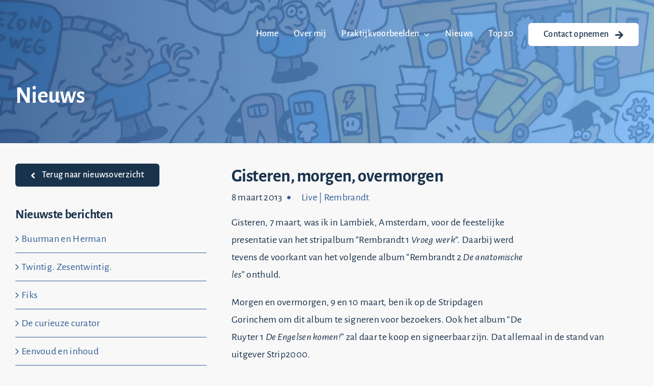

--- FILE ---
content_type: text/html; charset=UTF-8
request_url: https://hermanroozen.nl/gisteren-morgen-overmorgen/
body_size: 20807
content:
<!DOCTYPE html><html
class="avada-html-layout-wide avada-html-header-position-top avada-is-100-percent-template" lang=nl-NL prefix="og: http://ogp.me/ns# fb: http://ogp.me/ns/fb#"><head><style>img.lazy{min-height:1px}</style><link
href=https://hermanroozen.nl/wp-content/plugins/w3-total-cache/pub/js/lazyload.min.js as=script><meta
http-equiv="X-UA-Compatible" content="IE=edge"><meta
http-equiv="Content-Type" content="text/html; charset=utf-8"><meta
name="viewport" content="width=device-width, initial-scale=1"><meta
name='robots' content='index, follow, max-image-preview:large, max-snippet:-1, max-video-preview:-1'><title>Gisteren, morgen, overmorgen - Herman Roozen</title><link
rel=canonical href=https://hermanroozen.nl/gisteren-morgen-overmorgen/ ><meta
property="og:locale" content="nl_NL"><meta
property="og:type" content="article"><meta
property="og:title" content="Gisteren, morgen, overmorgen - Herman Roozen"><meta
property="og:description" content="Gisteren, 7 maart, was ik in Lambiek, Amsterdam, voor de [...]"><meta
property="og:url" content="https://hermanroozen.nl/gisteren-morgen-overmorgen/"><meta
property="og:site_name" content="Herman Roozen"><meta
property="article:published_time" content="2013-03-08T07:51:00+00:00"><meta
property="og:image" content="http://1.bp.blogspot.com/-NJSsqtIMjmQ/UTmXGQOqSsI/AAAAAAAABQY/UazMSXU5jQ8/s200/rembrandtvroegwerk.jpg"><meta
name="author" content="HERMANROOZEN"><meta
name="twitter:card" content="summary_large_image"><meta
name="twitter:label1" content="Geschreven door"><meta
name="twitter:data1" content="HERMANROOZEN"> <script type=application/ld+json class=yoast-schema-graph>{"@context":"https://schema.org","@graph":[{"@type":"Article","@id":"https://hermanroozen.nl/gisteren-morgen-overmorgen/#article","isPartOf":{"@id":"https://hermanroozen.nl/gisteren-morgen-overmorgen/"},"author":{"name":"HERMANROOZEN","@id":"https://hermanroozen.nl/#/schema/person/f4fb5b7f848c9835ffc05a45e1fd4569"},"headline":"Gisteren, morgen, overmorgen","datePublished":"2013-03-08T07:51:00+00:00","mainEntityOfPage":{"@id":"https://hermanroozen.nl/gisteren-morgen-overmorgen/"},"wordCount":75,"commentCount":0,"publisher":{"@id":"https://hermanroozen.nl/#organization"},"image":{"@id":"https://hermanroozen.nl/gisteren-morgen-overmorgen/#primaryimage"},"thumbnailUrl":"http://1.bp.blogspot.com/-NJSsqtIMjmQ/UTmXGQOqSsI/AAAAAAAABQY/UazMSXU5jQ8/s200/rembrandtvroegwerk.jpg","articleSection":["Live","Rembrandt"],"inLanguage":"nl-NL","potentialAction":[{"@type":"CommentAction","name":"Comment","target":["https://hermanroozen.nl/gisteren-morgen-overmorgen/#respond"]}]},{"@type":"WebPage","@id":"https://hermanroozen.nl/gisteren-morgen-overmorgen/","url":"https://hermanroozen.nl/gisteren-morgen-overmorgen/","name":"Gisteren, morgen, overmorgen - Herman Roozen","isPartOf":{"@id":"https://hermanroozen.nl/#website"},"primaryImageOfPage":{"@id":"https://hermanroozen.nl/gisteren-morgen-overmorgen/#primaryimage"},"image":{"@id":"https://hermanroozen.nl/gisteren-morgen-overmorgen/#primaryimage"},"thumbnailUrl":"http://1.bp.blogspot.com/-NJSsqtIMjmQ/UTmXGQOqSsI/AAAAAAAABQY/UazMSXU5jQ8/s200/rembrandtvroegwerk.jpg","datePublished":"2013-03-08T07:51:00+00:00","breadcrumb":{"@id":"https://hermanroozen.nl/gisteren-morgen-overmorgen/#breadcrumb"},"inLanguage":"nl-NL","potentialAction":[{"@type":"ReadAction","target":["https://hermanroozen.nl/gisteren-morgen-overmorgen/"]}]},{"@type":"ImageObject","inLanguage":"nl-NL","@id":"https://hermanroozen.nl/gisteren-morgen-overmorgen/#primaryimage","url":"http://1.bp.blogspot.com/-NJSsqtIMjmQ/UTmXGQOqSsI/AAAAAAAABQY/UazMSXU5jQ8/s200/rembrandtvroegwerk.jpg","contentUrl":"http://1.bp.blogspot.com/-NJSsqtIMjmQ/UTmXGQOqSsI/AAAAAAAABQY/UazMSXU5jQ8/s200/rembrandtvroegwerk.jpg"},{"@type":"BreadcrumbList","@id":"https://hermanroozen.nl/gisteren-morgen-overmorgen/#breadcrumb","itemListElement":[{"@type":"ListItem","position":1,"name":"Home","item":"https://hermanroozen.nl/"},{"@type":"ListItem","position":2,"name":"Gisteren, morgen, overmorgen"}]},{"@type":"WebSite","@id":"https://hermanroozen.nl/#website","url":"https://hermanroozen.nl/","name":"Herman Roozen tekst en tekeningen","description":"tekst en tekeningen","publisher":{"@id":"https://hermanroozen.nl/#organization"},"potentialAction":[{"@type":"SearchAction","target":{"@type":"EntryPoint","urlTemplate":"https://hermanroozen.nl/?s={search_term_string}"},"query-input":{"@type":"PropertyValueSpecification","valueRequired":true,"valueName":"search_term_string"}}],"inLanguage":"nl-NL"},{"@type":"Organization","@id":"https://hermanroozen.nl/#organization","name":"Herman Roozen tekst en tekeningen","url":"https://hermanroozen.nl/","logo":{"@type":"ImageObject","inLanguage":"nl-NL","@id":"https://hermanroozen.nl/#/schema/logo/image/","url":"https://hermanroozen.nl/wp-content/uploads/2020/06/cropped-huisstijl2020.png","contentUrl":"https://hermanroozen.nl/wp-content/uploads/2020/06/cropped-huisstijl2020.png","width":512,"height":512,"caption":"Herman Roozen tekst en tekeningen"},"image":{"@id":"https://hermanroozen.nl/#/schema/logo/image/"}},{"@type":"Person","@id":"https://hermanroozen.nl/#/schema/person/f4fb5b7f848c9835ffc05a45e1fd4569","name":"HERMANROOZEN","image":{"@type":"ImageObject","inLanguage":"nl-NL","@id":"https://hermanroozen.nl/#/schema/person/image/","url":"https://secure.gravatar.com/avatar/3ab36367fdfce420df8e3a099b473293e553a81daa71aa3bb988012dfb7ace79?s=96&d=mm&r=g","contentUrl":"https://secure.gravatar.com/avatar/3ab36367fdfce420df8e3a099b473293e553a81daa71aa3bb988012dfb7ace79?s=96&d=mm&r=g","caption":"HERMANROOZEN"},"url":"https://hermanroozen.nl/author/hermanroozen/"}]}</script> <link
rel=alternate type=application/rss+xml title="Herman Roozen &raquo; feed" href=https://hermanroozen.nl/feed/ ><link
rel=alternate type=application/rss+xml title="Herman Roozen &raquo; reacties feed" href=https://hermanroozen.nl/comments/feed/ ><link
rel=alternate type=application/rss+xml title="Herman Roozen &raquo; Gisteren, morgen, overmorgen reacties feed" href=https://hermanroozen.nl/gisteren-morgen-overmorgen/feed/ ><link
rel=alternate title="oEmbed (JSON)" type=application/json+oembed href="https://hermanroozen.nl/wp-json/oembed/1.0/embed?url=https%3A%2F%2Fhermanroozen.nl%2Fgisteren-morgen-overmorgen%2F"><link
rel=alternate title="oEmbed (XML)" type=text/xml+oembed href="https://hermanroozen.nl/wp-json/oembed/1.0/embed?url=https%3A%2F%2Fhermanroozen.nl%2Fgisteren-morgen-overmorgen%2F&#038;format=xml"><meta
name="description" content="Gisteren, 7 maart, was ik in Lambiek, Amsterdam, voor de feestelijke presentatie van het stripalbum &quot;Rembrandt 1 Vroeg werk&quot;. Daarbij werd tevens de voorkant van het volgende album &quot;Rembrandt 2 De anatomische les&quot; onthuld.Morgen en overmorgen, 9 en 10"><meta
property="og:locale" content="nl_NL"><meta
property="og:type" content="article"><meta
property="og:site_name" content="Herman Roozen"><meta
property="og:title" content="Gisteren, morgen, overmorgen - Herman Roozen"><meta
property="og:description" content="Gisteren, 7 maart, was ik in Lambiek, Amsterdam, voor de feestelijke presentatie van het stripalbum &quot;Rembrandt 1 Vroeg werk&quot;. Daarbij werd tevens de voorkant van het volgende album &quot;Rembrandt 2 De anatomische les&quot; onthuld.Morgen en overmorgen, 9 en 10"><meta
property="og:url" content="https://hermanroozen.nl/gisteren-morgen-overmorgen/"><meta
property="article:published_time" content="2013-03-08T07:51:00+01:00"><meta
name="author" content="HERMANROOZEN"><meta
property="og:image" content="https://hermanroozen.nl/wp-content/uploads/2022/09/logo-herman-roozen-1.png"><meta
property="og:image:width" content="1200"><meta
property="og:image:height" content="364"><meta
property="og:image:type" content=""><style id=wp-img-auto-sizes-contain-inline-css>img:is([sizes=auto i],[sizes^="auto," i]){contain-intrinsic-size:3000px 1500px}</style><style id=wp-block-library-inline-css>/*<![CDATA[*/:root{--wp-block-synced-color:#7a00df;--wp-block-synced-color--rgb:122,0,223;--wp-bound-block-color:var(--wp-block-synced-color);--wp-editor-canvas-background:#ddd;--wp-admin-theme-color:#007cba;--wp-admin-theme-color--rgb:0,124,186;--wp-admin-theme-color-darker-10:#006ba1;--wp-admin-theme-color-darker-10--rgb:0,107,160.5;--wp-admin-theme-color-darker-20:#005a87;--wp-admin-theme-color-darker-20--rgb:0,90,135;--wp-admin-border-width-focus:2px}@media (min-resolution:192dpi){:root{--wp-admin-border-width-focus:1.5px}}.wp-element-button{cursor:pointer}:root .has-very-light-gray-background-color{background-color:#eee}:root .has-very-dark-gray-background-color{background-color:#313131}:root .has-very-light-gray-color{color:#eee}:root .has-very-dark-gray-color{color:#313131}:root .has-vivid-green-cyan-to-vivid-cyan-blue-gradient-background{background:linear-gradient(135deg,#00d084,#0693e3)}:root .has-purple-crush-gradient-background{background:linear-gradient(135deg,#34e2e4,#4721fb 50%,#ab1dfe)}:root .has-hazy-dawn-gradient-background{background:linear-gradient(135deg,#faaca8,#dad0ec)}:root .has-subdued-olive-gradient-background{background:linear-gradient(135deg,#fafae1,#67a671)}:root .has-atomic-cream-gradient-background{background:linear-gradient(135deg,#fdd79a,#004a59)}:root .has-nightshade-gradient-background{background:linear-gradient(135deg,#330968,#31cdcf)}:root .has-midnight-gradient-background{background:linear-gradient(135deg,#020381,#2874fc)}:root{--wp--preset--font-size--normal:16px;--wp--preset--font-size--huge:42px}.has-regular-font-size{font-size:1em}.has-larger-font-size{font-size:2.625em}.has-normal-font-size{font-size:var(--wp--preset--font-size--normal)}.has-huge-font-size{font-size:var(--wp--preset--font-size--huge)}.has-text-align-center{text-align:center}.has-text-align-left{text-align:left}.has-text-align-right{text-align:right}.has-fit-text{white-space:nowrap!important}#end-resizable-editor-section{display:none}.aligncenter{clear:both}.items-justified-left{justify-content:flex-start}.items-justified-center{justify-content:center}.items-justified-right{justify-content:flex-end}.items-justified-space-between{justify-content:space-between}.screen-reader-text{border:0;clip-path:inset(50%);height:1px;margin:-1px;overflow:hidden;padding:0;position:absolute;width:1px;word-wrap:normal!important}.screen-reader-text:focus{background-color:#ddd;clip-path:none;color:#444;display:block;font-size:1em;height:auto;left:5px;line-height:normal;padding:15px
23px 14px;text-decoration:none;top:5px;width:auto;z-index:100000}html :where(.has-border-color){border-style:solid}html :where([style*=border-top-color]){border-top-style:solid}html :where([style*=border-right-color]){border-right-style:solid}html :where([style*=border-bottom-color]){border-bottom-style:solid}html :where([style*=border-left-color]){border-left-style:solid}html :where([style*=border-width]){border-style:solid}html :where([style*=border-top-width]){border-top-style:solid}html :where([style*=border-right-width]){border-right-style:solid}html :where([style*=border-bottom-width]){border-bottom-style:solid}html :where([style*=border-left-width]){border-left-style:solid}html :where(img[class*=wp-image-]){height:auto;max-width:100%}:where(figure){margin:0
0 1em}html :where(.is-position-sticky){--wp-admin--admin-bar--position-offset:var(--wp-admin--admin-bar--height,0px)}@media screen and (max-width:600px){html:where(.is-position-sticky){--wp-admin--admin-bar--position-offset:0px}}/*]]>*/</style><style id=global-styles-inline-css>/*<![CDATA[*/:root{--wp--preset--aspect-ratio--square:1;--wp--preset--aspect-ratio--4-3:4/3;--wp--preset--aspect-ratio--3-4:3/4;--wp--preset--aspect-ratio--3-2:3/2;--wp--preset--aspect-ratio--2-3:2/3;--wp--preset--aspect-ratio--16-9:16/9;--wp--preset--aspect-ratio--9-16:9/16;--wp--preset--color--black:#000;--wp--preset--color--cyan-bluish-gray:#abb8c3;--wp--preset--color--white:#fff;--wp--preset--color--pale-pink:#f78da7;--wp--preset--color--vivid-red:#cf2e2e;--wp--preset--color--luminous-vivid-orange:#ff6900;--wp--preset--color--luminous-vivid-amber:#fcb900;--wp--preset--color--light-green-cyan:#7bdcb5;--wp--preset--color--vivid-green-cyan:#00d084;--wp--preset--color--pale-cyan-blue:#8ed1fc;--wp--preset--color--vivid-cyan-blue:#0693e3;--wp--preset--color--vivid-purple:#9b51e0;--wp--preset--color--awb-color-1:#fff;--wp--preset--color--awb-color-2:#71b8ff;--wp--preset--color--awb-color-3:#335e96;--wp--preset--color--awb-color-4:#1a334d;--wp--preset--color--awb-color-5:#f8f8f8;--wp--preset--color--awb-color-6:#5b6a7d;--wp--preset--color--awb-color-7:#fff;--wp--preset--color--awb-color-8:#fff;--wp--preset--gradient--vivid-cyan-blue-to-vivid-purple:linear-gradient(135deg,rgb(6,147,227) 0%,rgb(155,81,224) 100%);--wp--preset--gradient--light-green-cyan-to-vivid-green-cyan:linear-gradient(135deg,rgb(122,220,180) 0%,rgb(0,208,130) 100%);--wp--preset--gradient--luminous-vivid-amber-to-luminous-vivid-orange:linear-gradient(135deg,rgb(252,185,0) 0%,rgb(255,105,0) 100%);--wp--preset--gradient--luminous-vivid-orange-to-vivid-red:linear-gradient(135deg,rgb(255,105,0) 0%,rgb(207,46,46) 100%);--wp--preset--gradient--very-light-gray-to-cyan-bluish-gray:linear-gradient(135deg,rgb(238,238,238) 0%,rgb(169,184,195) 100%);--wp--preset--gradient--cool-to-warm-spectrum:linear-gradient(135deg,rgb(74,234,220) 0%,rgb(151,120,209) 20%,rgb(207,42,186) 40%,rgb(238,44,130) 60%,rgb(251,105,98) 80%,rgb(254,248,76) 100%);--wp--preset--gradient--blush-light-purple:linear-gradient(135deg,rgb(255,206,236) 0%,rgb(152,150,240) 100%);--wp--preset--gradient--blush-bordeaux:linear-gradient(135deg,rgb(254,205,165) 0%,rgb(254,45,45) 50%,rgb(107,0,62) 100%);--wp--preset--gradient--luminous-dusk:linear-gradient(135deg,rgb(255,203,112) 0%,rgb(199,81,192) 50%,rgb(65,88,208) 100%);--wp--preset--gradient--pale-ocean:linear-gradient(135deg,rgb(255,245,203) 0%,rgb(182,227,212) 50%,rgb(51,167,181) 100%);--wp--preset--gradient--electric-grass:linear-gradient(135deg,rgb(202,248,128) 0%,rgb(113,206,126) 100%);--wp--preset--gradient--midnight:linear-gradient(135deg,rgb(2,3,129) 0%,rgb(40,116,252) 100%);--wp--preset--font-size--small:15px;--wp--preset--font-size--medium:20px;--wp--preset--font-size--large:30px;--wp--preset--font-size--x-large:42px;--wp--preset--font-size--normal:20px;--wp--preset--font-size--xlarge:40px;--wp--preset--font-size--huge:60px;--wp--preset--spacing--20:0.44rem;--wp--preset--spacing--30:0.67rem;--wp--preset--spacing--40:1rem;--wp--preset--spacing--50:1.5rem;--wp--preset--spacing--60:2.25rem;--wp--preset--spacing--70:3.38rem;--wp--preset--spacing--80:5.06rem;--wp--preset--shadow--natural:6px 6px 9px rgba(0, 0, 0, 0.2);--wp--preset--shadow--deep:12px 12px 50px rgba(0, 0, 0, 0.4);--wp--preset--shadow--sharp:6px 6px 0px rgba(0, 0, 0, 0.2);--wp--preset--shadow--outlined:6px 6px 0px -3px rgb(255, 255, 255), 6px 6px rgb(0, 0, 0);--wp--preset--shadow--crisp:6px 6px 0px rgb(0, 0, 0)}:where(.is-layout-flex){gap:0.5em}:where(.is-layout-grid){gap:0.5em}body .is-layout-flex{display:flex}.is-layout-flex{flex-wrap:wrap;align-items:center}.is-layout-flex>:is(*,div){margin:0}body .is-layout-grid{display:grid}.is-layout-grid>:is(*,div){margin:0}:where(.wp-block-columns.is-layout-flex){gap:2em}:where(.wp-block-columns.is-layout-grid){gap:2em}:where(.wp-block-post-template.is-layout-flex){gap:1.25em}:where(.wp-block-post-template.is-layout-grid){gap:1.25em}.has-black-color{color:var(--wp--preset--color--black) !important}.has-cyan-bluish-gray-color{color:var(--wp--preset--color--cyan-bluish-gray) !important}.has-white-color{color:var(--wp--preset--color--white) !important}.has-pale-pink-color{color:var(--wp--preset--color--pale-pink) !important}.has-vivid-red-color{color:var(--wp--preset--color--vivid-red) !important}.has-luminous-vivid-orange-color{color:var(--wp--preset--color--luminous-vivid-orange) !important}.has-luminous-vivid-amber-color{color:var(--wp--preset--color--luminous-vivid-amber) !important}.has-light-green-cyan-color{color:var(--wp--preset--color--light-green-cyan) !important}.has-vivid-green-cyan-color{color:var(--wp--preset--color--vivid-green-cyan) !important}.has-pale-cyan-blue-color{color:var(--wp--preset--color--pale-cyan-blue) !important}.has-vivid-cyan-blue-color{color:var(--wp--preset--color--vivid-cyan-blue) !important}.has-vivid-purple-color{color:var(--wp--preset--color--vivid-purple) !important}.has-black-background-color{background-color:var(--wp--preset--color--black) !important}.has-cyan-bluish-gray-background-color{background-color:var(--wp--preset--color--cyan-bluish-gray) !important}.has-white-background-color{background-color:var(--wp--preset--color--white) !important}.has-pale-pink-background-color{background-color:var(--wp--preset--color--pale-pink) !important}.has-vivid-red-background-color{background-color:var(--wp--preset--color--vivid-red) !important}.has-luminous-vivid-orange-background-color{background-color:var(--wp--preset--color--luminous-vivid-orange) !important}.has-luminous-vivid-amber-background-color{background-color:var(--wp--preset--color--luminous-vivid-amber) !important}.has-light-green-cyan-background-color{background-color:var(--wp--preset--color--light-green-cyan) !important}.has-vivid-green-cyan-background-color{background-color:var(--wp--preset--color--vivid-green-cyan) !important}.has-pale-cyan-blue-background-color{background-color:var(--wp--preset--color--pale-cyan-blue) !important}.has-vivid-cyan-blue-background-color{background-color:var(--wp--preset--color--vivid-cyan-blue) !important}.has-vivid-purple-background-color{background-color:var(--wp--preset--color--vivid-purple) !important}.has-black-border-color{border-color:var(--wp--preset--color--black) !important}.has-cyan-bluish-gray-border-color{border-color:var(--wp--preset--color--cyan-bluish-gray) !important}.has-white-border-color{border-color:var(--wp--preset--color--white) !important}.has-pale-pink-border-color{border-color:var(--wp--preset--color--pale-pink) !important}.has-vivid-red-border-color{border-color:var(--wp--preset--color--vivid-red) !important}.has-luminous-vivid-orange-border-color{border-color:var(--wp--preset--color--luminous-vivid-orange) !important}.has-luminous-vivid-amber-border-color{border-color:var(--wp--preset--color--luminous-vivid-amber) !important}.has-light-green-cyan-border-color{border-color:var(--wp--preset--color--light-green-cyan) !important}.has-vivid-green-cyan-border-color{border-color:var(--wp--preset--color--vivid-green-cyan) !important}.has-pale-cyan-blue-border-color{border-color:var(--wp--preset--color--pale-cyan-blue) !important}.has-vivid-cyan-blue-border-color{border-color:var(--wp--preset--color--vivid-cyan-blue) !important}.has-vivid-purple-border-color{border-color:var(--wp--preset--color--vivid-purple) !important}.has-vivid-cyan-blue-to-vivid-purple-gradient-background{background:var(--wp--preset--gradient--vivid-cyan-blue-to-vivid-purple) !important}.has-light-green-cyan-to-vivid-green-cyan-gradient-background{background:var(--wp--preset--gradient--light-green-cyan-to-vivid-green-cyan) !important}.has-luminous-vivid-amber-to-luminous-vivid-orange-gradient-background{background:var(--wp--preset--gradient--luminous-vivid-amber-to-luminous-vivid-orange) !important}.has-luminous-vivid-orange-to-vivid-red-gradient-background{background:var(--wp--preset--gradient--luminous-vivid-orange-to-vivid-red) !important}.has-very-light-gray-to-cyan-bluish-gray-gradient-background{background:var(--wp--preset--gradient--very-light-gray-to-cyan-bluish-gray) !important}.has-cool-to-warm-spectrum-gradient-background{background:var(--wp--preset--gradient--cool-to-warm-spectrum) !important}.has-blush-light-purple-gradient-background{background:var(--wp--preset--gradient--blush-light-purple) !important}.has-blush-bordeaux-gradient-background{background:var(--wp--preset--gradient--blush-bordeaux) !important}.has-luminous-dusk-gradient-background{background:var(--wp--preset--gradient--luminous-dusk) !important}.has-pale-ocean-gradient-background{background:var(--wp--preset--gradient--pale-ocean) !important}.has-electric-grass-gradient-background{background:var(--wp--preset--gradient--electric-grass) !important}.has-midnight-gradient-background{background:var(--wp--preset--gradient--midnight) !important}.has-small-font-size{font-size:var(--wp--preset--font-size--small) !important}.has-medium-font-size{font-size:var(--wp--preset--font-size--medium) !important}.has-large-font-size{font-size:var(--wp--preset--font-size--large) !important}.has-x-large-font-size{font-size:var(--wp--preset--font-size--x-large) !important}/*]]>*/</style><style id=classic-theme-styles-inline-css>/*! This file is auto-generated */
.wp-block-button__link{color:#fff;background-color:#32373c;border-radius:9999px;box-shadow:none;text-decoration:none;padding:calc(.667em + 2px) calc(1.333em + 2px);font-size:1.125em}.wp-block-file__button{background:#32373c;color:#fff;text-decoration:none}</style><link
rel=stylesheet href=https://hermanroozen.nl/wp-content/cache/minify/35483.css media=all><link
rel=https://api.w.org/ href=https://hermanroozen.nl/wp-json/ ><link
rel=alternate title=JSON type=application/json href=https://hermanroozen.nl/wp-json/wp/v2/posts/1759><link
rel=EditURI type=application/rsd+xml title=RSD href=https://hermanroozen.nl/xmlrpc.php?rsd><meta
name="generator" content="WordPress 6.9"><link
rel=shortlink href='https://hermanroozen.nl/?p=1759'><link
rel=preload href=https://hermanroozen.nl/wp-content/themes/Avada/includes/lib/assets/fonts/icomoon/awb-icons.woff as=font type=font/woff crossorigin><link
rel=preload href=//hermanroozen.nl/wp-content/themes/Avada/includes/lib/assets/fonts/fontawesome/webfonts/fa-brands-400.woff2 as=font type=font/woff2 crossorigin><link
rel=preload href=//hermanroozen.nl/wp-content/themes/Avada/includes/lib/assets/fonts/fontawesome/webfonts/fa-regular-400.woff2 as=font type=font/woff2 crossorigin><link
rel=preload href=//hermanroozen.nl/wp-content/themes/Avada/includes/lib/assets/fonts/fontawesome/webfonts/fa-solid-900.woff2 as=font type=font/woff2 crossorigin><style id=css-fb-visibility>/*<![CDATA[*/@media screen and (max-width: 640px){.fusion-no-small-visibility{display:none !important}body .sm-text-align-center{text-align:center !important}body .sm-text-align-left{text-align:left !important}body .sm-text-align-right{text-align:right !important}body .sm-text-align-justify{text-align:justify !important}body .sm-flex-align-center{justify-content:center !important}body .sm-flex-align-flex-start{justify-content:flex-start !important}body .sm-flex-align-flex-end{justify-content:flex-end !important}body .sm-mx-auto{margin-left:auto !important;margin-right:auto !important}body .sm-ml-auto{margin-left:auto !important}body .sm-mr-auto{margin-right:auto !important}body .fusion-absolute-position-small{position:absolute;width:100%}.awb-sticky.awb-sticky-small{position:sticky;top:var(--awb-sticky-offset,0)}}@media screen and (min-width: 641px) and (max-width: 1024px){.fusion-no-medium-visibility{display:none !important}body .md-text-align-center{text-align:center !important}body .md-text-align-left{text-align:left !important}body .md-text-align-right{text-align:right !important}body .md-text-align-justify{text-align:justify !important}body .md-flex-align-center{justify-content:center !important}body .md-flex-align-flex-start{justify-content:flex-start !important}body .md-flex-align-flex-end{justify-content:flex-end !important}body .md-mx-auto{margin-left:auto !important;margin-right:auto !important}body .md-ml-auto{margin-left:auto !important}body .md-mr-auto{margin-right:auto !important}body .fusion-absolute-position-medium{position:absolute;width:100%}.awb-sticky.awb-sticky-medium{position:sticky;top:var(--awb-sticky-offset,0)}}@media screen and (min-width: 1025px){.fusion-no-large-visibility{display:none !important}body .lg-text-align-center{text-align:center !important}body .lg-text-align-left{text-align:left !important}body .lg-text-align-right{text-align:right !important}body .lg-text-align-justify{text-align:justify !important}body .lg-flex-align-center{justify-content:center !important}body .lg-flex-align-flex-start{justify-content:flex-start !important}body .lg-flex-align-flex-end{justify-content:flex-end !important}body .lg-mx-auto{margin-left:auto !important;margin-right:auto !important}body .lg-ml-auto{margin-left:auto !important}body .lg-mr-auto{margin-right:auto !important}body .fusion-absolute-position-large{position:absolute;width:100%}.awb-sticky.awb-sticky-large{position:sticky;top:var(--awb-sticky-offset,0)}}/*]]>*/</style><link
rel=preconnect href=https://fonts.googleapis.com><link
rel=preconnect href=https://fonts.gstatic.com/ crossorigin><meta
name="generator" content="Powered by Slider Revolution 6.7.34 - responsive, Mobile-Friendly Slider Plugin for WordPress with comfortable drag and drop interface."> <script>window._tpt??={};window.SR7??={};_tpt.R??={};_tpt.R.fonts??={};_tpt.R.fonts.customFonts??={};SR7.devMode=false;SR7.F??={};SR7.G??={};SR7.LIB??={};SR7.E??={};SR7.E.gAddons??={};SR7.E.php??={};SR7.E.nonce='ad1403deed';SR7.E.ajaxurl='https://hermanroozen.nl/wp-admin/admin-ajax.php';SR7.E.resturl='https://hermanroozen.nl/wp-json/';SR7.E.slug_path='revslider/revslider.php';SR7.E.slug='revslider';SR7.E.plugin_url='https://hermanroozen.nl/wp-content/plugins/revslider/';SR7.E.wp_plugin_url='https://hermanroozen.nl/wp-content/plugins/';SR7.E.revision='6.7.34';SR7.E.fontBaseUrl='';SR7.G.breakPoints=[1240,1024,778,480];SR7.E.modules=['module','page','slide','layer','draw','animate','srtools','canvas','defaults','carousel','navigation','media','modifiers','migration'];SR7.E.libs=['WEBGL'];SR7.E.css=['csslp','cssbtns','cssfilters','cssnav','cssmedia'];SR7.E.resources={};SR7.E.ytnc=false;SR7.JSON??={};
/*! Slider Revolution 7.0 - Page Processor */
!function(){"use strict";window.SR7??={},window._tpt??={},SR7.version="Slider Revolution 6.7.16",_tpt.getMobileZoom=()=>_tpt.is_mobile?document.documentElement.clientWidth/window.innerWidth:1,_tpt.getWinDim=function(t){_tpt.screenHeightWithUrlBar??=window.innerHeight;let e=SR7.F?.modal?.visible&&SR7.M[SR7.F.module.getIdByAlias(SR7.F.modal.requested)];_tpt.scrollBar=window.innerWidth!==document.documentElement.clientWidth||e&&window.innerWidth!==e.c.module.clientWidth,_tpt.winW=_tpt.getMobileZoom()*window.innerWidth-(_tpt.scrollBar||"prepare"==t?_tpt.scrollBarW??_tpt.mesureScrollBar():0),_tpt.winH=_tpt.getMobileZoom()*window.innerHeight,_tpt.winWAll=document.documentElement.clientWidth},_tpt.getResponsiveLevel=function(t,e){SR7.M[e];return _tpt.closestGE(t,_tpt.winWAll)},_tpt.mesureScrollBar=function(){let t=document.createElement("div");return t.className="RSscrollbar-measure",t.style.width="100px",t.style.height="100px",t.style.overflow="scroll",t.style.position="absolute",t.style.top="-9999px",document.body.appendChild(t),_tpt.scrollBarW=t.offsetWidth-t.clientWidth,document.body.removeChild(t),_tpt.scrollBarW},_tpt.loadCSS=async function(t,e,s){return s?_tpt.R.fonts.required[e].status=1:(_tpt.R[e]??={},_tpt.R[e].status=1),new Promise(((i,n)=>{if(_tpt.isStylesheetLoaded(t))s?_tpt.R.fonts.required[e].status=2:_tpt.R[e].status=2,i();else{const o=document.createElement("link");o.rel="stylesheet";let l="text",r="css";o["type"]=l+"/"+r,o.href=t,o.onload=()=>{s?_tpt.R.fonts.required[e].status=2:_tpt.R[e].status=2,i()},o.onerror=()=>{s?_tpt.R.fonts.required[e].status=3:_tpt.R[e].status=3,n(new Error(`Failed to load CSS: ${t}`))},document.head.appendChild(o)}}))},_tpt.addContainer=function(t){const{tag:e="div",id:s,class:i,datas:n,textContent:o,iHTML:l}=t,r=document.createElement(e);if(s&&""!==s&&(r.id=s),i&&""!==i&&(r.className=i),n)for(const[t,e]of Object.entries(n))"style"==t?r.style.cssText=e:r.setAttribute(`data-${t}`,e);return o&&(r.textContent=o),l&&(r.innerHTML=l),r},_tpt.collector=function(){return{fragment:new DocumentFragment,add(t){var e=_tpt.addContainer(t);return this.fragment.appendChild(e),e},append(t){t.appendChild(this.fragment)}}},_tpt.isStylesheetLoaded=function(t){let e=t.split("?")[0];return Array.from(document.querySelectorAll('link[rel="stylesheet"], link[rel="preload"]')).some((t=>t.href.split("?")[0]===e))},_tpt.preloader={requests:new Map,preloaderTemplates:new Map,show:function(t,e){if(!e||!t)return;const{type:s,color:i}=e;if(s<0||"off"==s)return;const n=`preloader_${s}`;let o=this.preloaderTemplates.get(n);o||(o=this.build(s,i),this.preloaderTemplates.set(n,o)),this.requests.has(t)||this.requests.set(t,{count:0});const l=this.requests.get(t);clearTimeout(l.timer),l.count++,1===l.count&&(l.timer=setTimeout((()=>{l.preloaderClone=o.cloneNode(!0),l.anim&&l.anim.kill(),void 0!==_tpt.gsap?l.anim=_tpt.gsap.fromTo(l.preloaderClone,1,{opacity:0},{opacity:1}):l.preloaderClone.classList.add("sr7-fade-in"),t.appendChild(l.preloaderClone)}),150))},hide:function(t){if(!this.requests.has(t))return;const e=this.requests.get(t);e.count--,e.count<0&&(e.count=0),e.anim&&e.anim.kill(),0===e.count&&(clearTimeout(e.timer),e.preloaderClone&&(e.preloaderClone.classList.remove("sr7-fade-in"),e.anim=_tpt.gsap.to(e.preloaderClone,.3,{opacity:0,onComplete:function(){e.preloaderClone.remove()}})))},state:function(t){if(!this.requests.has(t))return!1;return this.requests.get(t).count>0},build:(t,e="#ffffff",s="")=>{if(t<0||"off"===t)return null;const i=parseInt(t);if(t="prlt"+i,isNaN(i))return null;if(_tpt.loadCSS(SR7.E.plugin_url+"public/css/preloaders/t"+i+".css","preloader_"+t),isNaN(i)||i<6){const n=`background-color:${e}`,o=1===i||2==i?n:"",l=3===i||4==i?n:"",r=_tpt.collector();["dot1","dot2","bounce1","bounce2","bounce3"].forEach((t=>r.add({tag:"div",class:t,datas:{style:l}})));const d=_tpt.addContainer({tag:"sr7-prl",class:`${t} ${s}`,datas:{style:o}});return r.append(d),d}{let n={};if(7===i){let t;e.startsWith("#")?(t=e.replace("#",""),t=`rgba(${parseInt(t.substring(0,2),16)}, ${parseInt(t.substring(2,4),16)}, ${parseInt(t.substring(4,6),16)}, `):e.startsWith("rgb")&&(t=e.slice(e.indexOf("(")+1,e.lastIndexOf(")")).split(",").map((t=>t.trim())),t=`rgba(${t[0]}, ${t[1]}, ${t[2]}, `),t&&(n.style=`border-top-color: ${t}0.65); border-bottom-color: ${t}0.15); border-left-color: ${t}0.65); border-right-color: ${t}0.15)`)}else 12===i&&(n.style=`background:${e}`);const o=[10,0,4,2,5,9,0,4,4,2][i-6],l=_tpt.collector(),r=l.add({tag:"div",class:"sr7-prl-inner",datas:n});Array.from({length:o}).forEach((()=>r.appendChild(l.add({tag:"span",datas:{style:`background:${e}`}}))));const d=_tpt.addContainer({tag:"sr7-prl",class:`${t} ${s}`});return l.append(d),d}}},SR7.preLoader={show:(t,e)=>{"off"!==(SR7.M[t]?.settings?.pLoader?.type??"off")&&_tpt.preloader.show(e||SR7.M[t].c.module,SR7.M[t]?.settings?.pLoader??{color:"#fff",type:10})},hide:(t,e)=>{"off"!==(SR7.M[t]?.settings?.pLoader?.type??"off")&&_tpt.preloader.hide(e||SR7.M[t].c.module)},state:(t,e)=>_tpt.preloader.state(e||SR7.M[t].c.module)},_tpt.prepareModuleHeight=function(t){window.SR7.M??={},window.SR7.M[t.id]??={},"ignore"==t.googleFont&&(SR7.E.ignoreGoogleFont=!0);let e=window.SR7.M[t.id];if(null==_tpt.scrollBarW&&_tpt.mesureScrollBar(),e.c??={},e.states??={},e.settings??={},e.settings.size??={},t.fixed&&(e.settings.fixed=!0),e.c.module=document.querySelector("sr7-module#"+t.id),e.c.adjuster=e.c.module.getElementsByTagName("sr7-adjuster")[0],e.c.content=e.c.module.getElementsByTagName("sr7-content")[0],"carousel"==t.type&&(e.c.carousel=e.c.content.getElementsByTagName("sr7-carousel")[0]),null==e.c.module||null==e.c.module)return;t.plType&&t.plColor&&(e.settings.pLoader={type:t.plType,color:t.plColor}),void 0===t.plType||"off"===t.plType||SR7.preLoader.state(t.id)&&SR7.preLoader.state(t.id,e.c.module)||SR7.preLoader.show(t.id,e.c.module),_tpt.winW||_tpt.getWinDim("prepare"),_tpt.getWinDim();let s=""+e.c.module.dataset?.modal;"modal"==s||"true"==s||"undefined"!==s&&"false"!==s||(e.settings.size.fullWidth=t.size.fullWidth,e.LEV??=_tpt.getResponsiveLevel(window.SR7.G.breakPoints,t.id),t.vpt=_tpt.fillArray(t.vpt,5),e.settings.vPort=t.vpt[e.LEV],void 0!==t.el&&"720"==t.el[4]&&t.gh[4]!==t.el[4]&&"960"==t.el[3]&&t.gh[3]!==t.el[3]&&"768"==t.el[2]&&t.gh[2]!==t.el[2]&&delete t.el,e.settings.size.height=null==t.el||null==t.el[e.LEV]||0==t.el[e.LEV]||"auto"==t.el[e.LEV]?_tpt.fillArray(t.gh,5,-1):_tpt.fillArray(t.el,5,-1),e.settings.size.width=_tpt.fillArray(t.gw,5,-1),e.settings.size.minHeight=_tpt.fillArray(t.mh??[0],5,-1),e.cacheSize={fullWidth:e.settings.size?.fullWidth,fullHeight:e.settings.size?.fullHeight},void 0!==t.off&&(t.off?.t&&(e.settings.size.m??={})&&(e.settings.size.m.t=t.off.t),t.off?.b&&(e.settings.size.m??={})&&(e.settings.size.m.b=t.off.b),t.off?.l&&(e.settings.size.p??={})&&(e.settings.size.p.l=t.off.l),t.off?.r&&(e.settings.size.p??={})&&(e.settings.size.p.r=t.off.r),e.offsetPrepared=!0),_tpt.updatePMHeight(t.id,t,!0))},_tpt.updatePMHeight=(t,e,s)=>{let i=SR7.M[t];var n=i.settings.size.fullWidth?_tpt.winW:i.c.module.parentNode.offsetWidth;n=0===n||isNaN(n)?_tpt.winW:n;let o=i.settings.size.width[i.LEV]||i.settings.size.width[i.LEV++]||i.settings.size.width[i.LEV--]||n,l=i.settings.size.height[i.LEV]||i.settings.size.height[i.LEV++]||i.settings.size.height[i.LEV--]||0,r=i.settings.size.minHeight[i.LEV]||i.settings.size.minHeight[i.LEV++]||i.settings.size.minHeight[i.LEV--]||0;if(l="auto"==l?0:l,l=parseInt(l),"carousel"!==e.type&&(n-=parseInt(e.onw??0)||0),i.MP=!i.settings.size.fullWidth&&n<o||_tpt.winW<o?Math.min(1,n/o):1,e.size.fullScreen||e.size.fullHeight){let t=parseInt(e.fho)||0,s=(""+e.fho).indexOf("%")>-1;e.newh=_tpt.winH-(s?_tpt.winH*t/100:t)}else e.newh=i.MP*Math.max(l,r);if(e.newh+=(parseInt(e.onh??0)||0)+(parseInt(e.carousel?.pt)||0)+(parseInt(e.carousel?.pb)||0),void 0!==e.slideduration&&(e.newh=Math.max(e.newh,parseInt(e.slideduration)/3)),e.shdw&&_tpt.buildShadow(e.id,e),i.c.adjuster.style.height=e.newh+"px",i.c.module.style.height=e.newh+"px",i.c.content.style.height=e.newh+"px",i.states.heightPrepared=!0,i.dims??={},i.dims.moduleRect=i.c.module.getBoundingClientRect(),i.c.content.style.left="-"+i.dims.moduleRect.left+"px",!i.settings.size.fullWidth)return s&&requestAnimationFrame((()=>{n!==i.c.module.parentNode.offsetWidth&&_tpt.updatePMHeight(e.id,e)})),void _tpt.bgStyle(e.id,e,window.innerWidth==_tpt.winW,!0);_tpt.bgStyle(e.id,e,window.innerWidth==_tpt.winW,!0),requestAnimationFrame((function(){s&&requestAnimationFrame((()=>{n!==i.c.module.parentNode.offsetWidth&&_tpt.updatePMHeight(e.id,e)}))})),i.earlyResizerFunction||(i.earlyResizerFunction=function(){requestAnimationFrame((function(){_tpt.getWinDim(),_tpt.moduleDefaults(e.id,e),_tpt.updateSlideBg(t,!0)}))},window.addEventListener("resize",i.earlyResizerFunction))},_tpt.buildShadow=function(t,e){let s=SR7.M[t];null==s.c.shadow&&(s.c.shadow=document.createElement("sr7-module-shadow"),s.c.shadow.classList.add("sr7-shdw-"+e.shdw),s.c.content.appendChild(s.c.shadow))},_tpt.bgStyle=async(t,e,s,i,n)=>{const o=SR7.M[t];if((e=e??o.settings).fixed&&!o.c.module.classList.contains("sr7-top-fixed")&&(o.c.module.classList.add("sr7-top-fixed"),o.c.module.style.position="fixed",o.c.module.style.width="100%",o.c.module.style.top="0px",o.c.module.style.left="0px",o.c.module.style.pointerEvents="none",o.c.module.style.zIndex=5e3,o.c.content.style.pointerEvents="none"),null==o.c.bgcanvas){let t=document.createElement("sr7-module-bg"),l=!1;if("string"==typeof e?.bg?.color&&e?.bg?.color.includes("{"))if(_tpt.gradient&&_tpt.gsap)e.bg.color=_tpt.gradient.convert(e.bg.color);else try{let t=JSON.parse(e.bg.color);(t?.orig||t?.string)&&(e.bg.color=JSON.parse(e.bg.color))}catch(t){return}let r="string"==typeof e?.bg?.color?e?.bg?.color||"transparent":e?.bg?.color?.string??e?.bg?.color?.orig??e?.bg?.color?.color??"transparent";if(t.style["background"+(String(r).includes("grad")?"":"Color")]=r,("transparent"!==r||n)&&(l=!0),o.offsetPrepared&&(t.style.visibility="hidden"),e?.bg?.image?.src&&(t.style.backgroundImage=`url(${e?.bg?.image.src})`,t.style.backgroundSize=""==(e.bg.image?.size??"")?"cover":e.bg.image.size,t.style.backgroundPosition=e.bg.image.position,t.style.backgroundRepeat=""==e.bg.image.repeat||null==e.bg.image.repeat?"no-repeat":e.bg.image.repeat,l=!0),!l)return;o.c.bgcanvas=t,e.size.fullWidth?t.style.width=_tpt.winW-(s&&_tpt.winH<document.body.offsetHeight?_tpt.scrollBarW:0)+"px":i&&(t.style.width=o.c.module.offsetWidth+"px"),e.sbt?.use?o.c.content.appendChild(o.c.bgcanvas):o.c.module.appendChild(o.c.bgcanvas)}o.c.bgcanvas.style.height=void 0!==e.newh?e.newh+"px":("carousel"==e.type?o.dims.module.h:o.dims.content.h)+"px",o.c.bgcanvas.style.left=!s&&e.sbt?.use||o.c.bgcanvas.closest("SR7-CONTENT")?"0px":"-"+(o?.dims?.moduleRect?.left??0)+"px"},_tpt.updateSlideBg=function(t,e){const s=SR7.M[t];let i=s.settings;s?.c?.bgcanvas&&(i.size.fullWidth?s.c.bgcanvas.style.width=_tpt.winW-(e&&_tpt.winH<document.body.offsetHeight?_tpt.scrollBarW:0)+"px":preparing&&(s.c.bgcanvas.style.width=s.c.module.offsetWidth+"px"))},_tpt.moduleDefaults=(t,e)=>{let s=SR7.M[t];null!=s&&null!=s.c&&null!=s.c.module&&(s.dims??={},s.dims.moduleRect=s.c.module.getBoundingClientRect(),s.c.content.style.left="-"+s.dims.moduleRect.left+"px",s.c.content.style.width=_tpt.winW-_tpt.scrollBarW+"px","carousel"==e.type&&(s.c.module.style.overflow="visible"),_tpt.bgStyle(t,e,window.innerWidth==_tpt.winW))},_tpt.getOffset=t=>{var e=t.getBoundingClientRect(),s=window.pageXOffset||document.documentElement.scrollLeft,i=window.pageYOffset||document.documentElement.scrollTop;return{top:e.top+i,left:e.left+s}},_tpt.fillArray=function(t,e){let s,i;t=Array.isArray(t)?t:[t];let n=Array(e),o=t.length;for(i=0;i<t.length;i++)n[i+(e-o)]=t[i],null==s&&"#"!==t[i]&&(s=t[i]);for(let t=0;t<e;t++)void 0!==n[t]&&"#"!=n[t]||(n[t]=s),s=n[t];return n},_tpt.closestGE=function(t,e){let s=Number.MAX_VALUE,i=-1;for(let n=0;n<t.length;n++)t[n]-1>=e&&t[n]-1-e<s&&(s=t[n]-1-e,i=n);return++i}}();</script> <script>var doc=document.documentElement;doc.setAttribute('data-useragent',navigator.userAgent);</script> <style id=fusion-builder-template-header-css>.fusion-menu-element-wrapper.collapse-enabled.mobile-mode-collapse-to-button>button:not(.fusion-close-flyout){border-radius:6px !important}</style></head><body
class="wp-singular post-template-default single single-post postid-1759 single-format-standard wp-theme-Avada fusion-image-hovers fusion-pagination-sizing fusion-button_type-flat fusion-button_span-no fusion-button_gradient-linear avada-image-rollover-circle-yes avada-image-rollover-yes avada-image-rollover-direction-left fusion-body ltr fusion-sticky-header no-tablet-sticky-header no-mobile-sticky-header no-mobile-slidingbar no-mobile-totop fusion-disable-outline fusion-sub-menu-fade mobile-logo-pos-left layout-wide-mode avada-has-boxed-modal-shadow- layout-scroll-offset-full avada-has-zero-margin-offset-top fusion-top-header menu-text-align-center mobile-menu-design-classic fusion-show-pagination-text fusion-header-layout-v3 avada-responsive avada-footer-fx-none avada-menu-highlight-style-bar fusion-search-form-clean fusion-main-menu-search-overlay fusion-avatar-circle avada-dropdown-styles avada-blog-layout-large avada-blog-archive-layout-large avada-header-shadow-no avada-menu-icon-position-left avada-has-megamenu-shadow avada-has-mobile-menu-search avada-has-main-nav-search-icon avada-has-breadcrumb-mobile-hidden avada-has-titlebar-hide avada-header-border-color-full-transparent avada-has-pagination-width_height avada-flyout-menu-direction-fade avada-ec-views-v1" data-awb-post-id=1759>
<a
class="skip-link screen-reader-text" href=#content>Ga naar inhoud</a><div
id=boxed-wrapper><div
id=wrapper class=fusion-wrapper><div
id=home style=position:relative;top:-1px;></div><div
class=fusion-tb-header><div
class="fusion-fullwidth fullwidth-box fusion-builder-row-1 fusion-flex-container has-pattern-background has-mask-background nonhundred-percent-fullwidth non-hundred-percent-height-scrolling fusion-no-small-visibility fusion-sticky-container fusion-absolute-container fusion-absolute-position-small fusion-absolute-position-medium fusion-absolute-position-large" style="--awb-border-radius-top-left:0px;--awb-border-radius-top-right:0px;--awb-border-radius-bottom-right:0px;--awb-border-radius-bottom-left:0px;--awb-padding-top:30px;--awb-padding-bottom:30px;--awb-background-color:rgba(51,94,150,0);--awb-sticky-background-color:var(--awb-color3) !important;--awb-flex-wrap:wrap;" data-transition-offset=0 data-scroll-offset=0 data-sticky-small-visibility=1 data-sticky-medium-visibility=1 data-sticky-large-visibility=1 ><div
class="fusion-builder-row fusion-row fusion-flex-align-items-center fusion-flex-content-wrap" style="max-width:1456px;margin-left: calc(-4% / 2 );margin-right: calc(-4% / 2 );"><div
class="fusion-layout-column fusion_builder_column fusion-builder-column-0 fusion_builder_column_1_3 1_3 fusion-flex-column fusion-column-inner-bg-wrapper" style=--awb-inner-bg-size:cover;--awb-width-large:33.333333333333%;--awb-margin-top-large:0px;--awb-spacing-right-large:5.76%;--awb-margin-bottom-large:0px;--awb-spacing-left-large:5.76%;--awb-width-medium:33.333333333333%;--awb-order-medium:0;--awb-spacing-right-medium:5.76%;--awb-spacing-left-medium:5.76%;--awb-width-small:100%;--awb-order-small:0;--awb-spacing-right-small:1.92%;--awb-spacing-left-small:1.92%;><span
class="fusion-column-inner-bg hover-type-none"><a
class=fusion-column-anchor href=https://hermanroozen.nl/ ><span
class=fusion-column-inner-bg-image></span></a></span><div
class="fusion-column-wrapper fusion-column-has-shadow fusion-flex-justify-content-flex-start fusion-content-layout-column"><div
class="fusion-image-element " style=--awb-max-width:250px;--awb-caption-title-font-family:var(--h2_typography-font-family);--awb-caption-title-font-weight:var(--h2_typography-font-weight);--awb-caption-title-font-style:var(--h2_typography-font-style);--awb-caption-title-size:var(--h2_typography-font-size);--awb-caption-title-transform:var(--h2_typography-text-transform);--awb-caption-title-line-height:var(--h2_typography-line-height);--awb-caption-title-letter-spacing:var(--h2_typography-letter-spacing);><span
class=" has-fusion-standard-logo fusion-imageframe imageframe-none imageframe-1 hover-type-none"><a
class=fusion-no-lightbox href=https://hermanroozen.nl/ target=_self><img
fetchpriority=high decoding=async src="data:image/svg+xml,%3Csvg%20xmlns='http://www.w3.org/2000/svg'%20viewBox='0%200%201200%20364'%3E%3C/svg%3E" data-src=https://hermanroozen.nl/wp-content/uploads/2022/09/logo-herman-roozen-1.png data-srcset="https://hermanroozen.nl/wp-content/uploads/2022/09/logo-herman-roozen-1.png 1x, 2x" style=max-height:364px;height:auto; width=1200 height=364 class="img-responsive fusion-standard-logo lazy" alt="Herman Roozen Logo"></a></span></div></div></div><div
class="fusion-layout-column fusion_builder_column fusion-builder-column-1 fusion_builder_column_2_3 2_3 fusion-flex-column" style=--awb-bg-size:cover;--awb-width-large:66.666666666667%;--awb-margin-top-large:0px;--awb-spacing-right-large:2.88%;--awb-margin-bottom-large:0px;--awb-spacing-left-large:2.88%;--awb-width-medium:66.666666666667%;--awb-order-medium:0;--awb-spacing-right-medium:2.88%;--awb-spacing-left-medium:2.88%;--awb-width-small:100%;--awb-order-small:0;--awb-spacing-right-small:1.92%;--awb-spacing-left-small:1.92%;><div
class="fusion-column-wrapper fusion-column-has-shadow fusion-flex-justify-content-flex-end fusion-content-layout-row fusion-flex-align-items-center"><nav
class="awb-menu awb-menu_row awb-menu_em-hover mobile-mode-collapse-to-button awb-menu_icons-left awb-menu_dc-yes mobile-trigger-fullwidth-off awb-menu_mobile-toggle awb-menu_indent-left mobile-size-full-absolute loading mega-menu-loading awb-menu_desktop awb-menu_dropdown awb-menu_expand-right awb-menu_transition-fade" style=--awb-font-size:var(--awb-custom_typography_1-font-size);--awb-line-height:var(--awb-custom_typography_1-line-height);--awb-text-transform:var(--awb-custom_typography_1-text-transform);--awb-min-height:0px;--awb-gap:30px;--awb-justify-content:flex-end;--awb-items-padding-top:12px;--awb-items-padding-bottom:12px;--awb-border-bottom:2px;--awb-color:var(--awb-color1);--awb-letter-spacing:var(--awb-custom_typography_1-letter-spacing);--awb-active-color:var(--awb-color1);--awb-active-border-bottom:2px;--awb-active-border-color:var(--awb-color1);--awb-main-justify-content:flex-start;--awb-trigger-padding-top:14px;--awb-trigger-padding-bottom:14px;--awb-mobile-justify:flex-start;--awb-mobile-caret-left:auto;--awb-mobile-caret-right:0;--awb-fusion-font-family-typography:var(--awb-custom_typography_1-font-family);--awb-fusion-font-weight-typography:var(--awb-custom_typography_1-font-weight);--awb-fusion-font-style-typography:var(--awb-custom_typography_1-font-style);--awb-fusion-font-family-submenu-typography:inherit;--awb-fusion-font-style-submenu-typography:normal;--awb-fusion-font-weight-submenu-typography:400;--awb-fusion-font-family-mobile-typography:inherit;--awb-fusion-font-style-mobile-typography:normal;--awb-fusion-font-weight-mobile-typography:400; aria-label="Menu 1" data-breakpoint=1024 data-count=0 data-transition-type=fade data-transition-time=300 data-expand=right><button
type=button class="awb-menu__m-toggle awb-menu__m-toggle_no-text" aria-expanded=false aria-controls=menu-menu-1><span
class=awb-menu__m-toggle-inner><span
class=collapsed-nav-text><span
class=screen-reader-text>Toggle Navigation</span></span><span
class="awb-menu__m-collapse-icon awb-menu__m-collapse-icon_no-text"><span
class="awb-menu__m-collapse-icon-open awb-menu__m-collapse-icon-open_no-text fa-bars fas"></span><span
class="awb-menu__m-collapse-icon-close awb-menu__m-collapse-icon-close_no-text fa-times fas"></span></span></span></button><ul
id=menu-menu-1 class="fusion-menu awb-menu__main-ul awb-menu__main-ul_row"><li
id=menu-item-2942  class="menu-item menu-item-type-post_type menu-item-object-page menu-item-home menu-item-2942 awb-menu__li awb-menu__main-li awb-menu__main-li_regular"  data-item-id=2942><span
class="awb-menu__main-background-default awb-menu__main-background-default_fade"></span><span
class="awb-menu__main-background-active awb-menu__main-background-active_fade"></span><a
href=https://hermanroozen.nl/ class="awb-menu__main-a awb-menu__main-a_regular"><span
class=menu-text>Home</span></a></li><li
id=menu-item-879  class="menu-item menu-item-type-post_type menu-item-object-page menu-item-879 awb-menu__li awb-menu__main-li awb-menu__main-li_regular"  data-item-id=879><span
class="awb-menu__main-background-default awb-menu__main-background-default_fade"></span><span
class="awb-menu__main-background-active awb-menu__main-background-active_fade"></span><a
href=https://hermanroozen.nl/herman-roozen/ class="awb-menu__main-a awb-menu__main-a_regular"><span
class=menu-text>Over mij</span></a></li><li
id=menu-item-963  class="menu-item menu-item-type-post_type menu-item-object-page menu-item-has-children menu-item-963 awb-menu__li awb-menu__main-li awb-menu__main-li_regular"  data-item-id=963><span
class="awb-menu__main-background-default awb-menu__main-background-default_fade"></span><span
class="awb-menu__main-background-active awb-menu__main-background-active_fade"></span><a
href=https://hermanroozen.nl/praktijkvoorbeelden/ class="awb-menu__main-a awb-menu__main-a_regular"><span
class=menu-text>Praktijkvoorbeelden</span><span
class=awb-menu__open-nav-submenu-hover></span></a><button
type=button aria-label="Open submenu of Praktijkvoorbeelden" aria-expanded=false class="awb-menu__open-nav-submenu_mobile awb-menu__open-nav-submenu_main"></button><ul
class="awb-menu__sub-ul awb-menu__sub-ul_main"><li
id=menu-item-1114  class="menu-item menu-item-type-post_type menu-item-object-page menu-item-1114 awb-menu__li awb-menu__sub-li" ><a
href=https://hermanroozen.nl/opa-ploegt-voort/ class=awb-menu__sub-a><span>Opa ploegt voort</span></a></li><li
id=menu-item-1116  class="menu-item menu-item-type-post_type menu-item-object-page menu-item-1116 awb-menu__li awb-menu__sub-li" ><a
href=https://hermanroozen.nl/geef-ons-ijzerkoeken/ class=awb-menu__sub-a><span>Geef ons ijzerkoeken!</span></a></li><li
id=menu-item-1113  class="menu-item menu-item-type-post_type menu-item-object-page menu-item-1113 awb-menu__li awb-menu__sub-li" ><a
href=https://hermanroozen.nl/een-ei-is-geen-ei/ class=awb-menu__sub-a><span>Eén ei is geen ei</span></a></li><li
id=menu-item-1115  class="menu-item menu-item-type-post_type menu-item-object-page menu-item-1115 awb-menu__li awb-menu__sub-li" ><a
href=https://hermanroozen.nl/de-tocht-naar-chatham/ class=awb-menu__sub-a><span>De tocht naar Chatham</span></a></li><li
id=menu-item-1117  class="menu-item menu-item-type-post_type menu-item-object-page menu-item-1117 awb-menu__li awb-menu__sub-li" ><a
href=https://hermanroozen.nl/van-poe-hee-en-dag-hoor/ class=awb-menu__sub-a><span>Van “Poe hee” en “Dag hoor”</span></a></li><li
id=menu-item-1112  class="menu-item menu-item-type-post_type menu-item-object-page menu-item-1112 awb-menu__li awb-menu__sub-li" ><a
href=https://hermanroozen.nl/umcg-op-een-lijn/ class=awb-menu__sub-a><span>UMCG op één lijn</span></a></li><li
id=menu-item-1111  class="menu-item menu-item-type-post_type menu-item-object-page menu-item-1111 awb-menu__li awb-menu__sub-li" ><a
href=https://hermanroozen.nl/u-vraagt-ik-schrijf/ class=awb-menu__sub-a><span>U vraagt, ik schrijf</span></a></li><li
id=menu-item-2674  class="menu-item menu-item-type-post_type menu-item-object-page menu-item-2674 awb-menu__li awb-menu__sub-li" ><a
href=https://hermanroozen.nl/aanwezigheid-gewenst/ class=awb-menu__sub-a><span>Aanwezigheid gewenst</span></a></li></ul></li><li
id=menu-item-965  class="menu-item menu-item-type-post_type menu-item-object-page menu-item-965 awb-menu__li awb-menu__main-li awb-menu__main-li_regular"  data-item-id=965><span
class="awb-menu__main-background-default awb-menu__main-background-default_fade"></span><span
class="awb-menu__main-background-active awb-menu__main-background-active_fade"></span><a
href=https://hermanroozen.nl/nieuwsberichten/ class="awb-menu__main-a awb-menu__main-a_regular"><span
class=menu-text>Nieuws</span></a></li><li
id=menu-item-4527  class="menu-item menu-item-type-post_type menu-item-object-page menu-item-4527 awb-menu__li awb-menu__main-li awb-menu__main-li_regular"  data-item-id=4527><span
class="awb-menu__main-background-default awb-menu__main-background-default_fade"></span><span
class="awb-menu__main-background-active awb-menu__main-background-active_fade"></span><a
href=https://hermanroozen.nl/top-20/ class="awb-menu__main-a awb-menu__main-a_regular"><span
class=menu-text>Top 20</span></a></li></ul></nav><div ><a
class="fusion-button button-flat fusion-button-default-size button-custom fusion-button-default button-1 fusion-button-default-span fusion-button-default-type" style="--button_accent_color:var(--awb-color4);--button_accent_hover_color:var(--awb-color1);--button_border_hover_color:var(--awb-color1);--button_gradient_top_color:var(--awb-color1);--button_gradient_bottom_color:var(--awb-color1);--button_gradient_top_color_hover:hsla(var(--awb-color4-h),calc(var(--awb-color4-s) - 5%),calc(var(--awb-color4-l) - 10%),var(--awb-color4-a));--button_gradient_bottom_color_hover:hsla(var(--awb-color4-h),calc(var(--awb-color4-s) - 5%),calc(var(--awb-color4-l) - 10%),var(--awb-color4-a));--button_margin-left:30px;" target=_self href=#contact><span
class="fusion-button-text awb-button__text awb-button__text--default">Contact opnemen</span><i
class="fa-arrow-right fas awb-button__icon awb-button__icon--default button-icon-right" aria-hidden=true></i></a></div></div></div></div></div><div
class="fusion-fullwidth fullwidth-box fusion-builder-row-2 fusion-flex-container has-pattern-background has-mask-background nonhundred-percent-fullwidth non-hundred-percent-height-scrolling fusion-no-medium-visibility fusion-no-large-visibility fusion-sticky-container fusion-absolute-container fusion-absolute-position-small fusion-absolute-position-medium fusion-absolute-position-large" style="--awb-border-radius-top-left:0px;--awb-border-radius-top-right:0px;--awb-border-radius-bottom-right:0px;--awb-border-radius-bottom-left:0px;--awb-padding-top:30px;--awb-padding-bottom:30px;--awb-background-color:rgba(51,94,150,0);--awb-sticky-background-color:var(--awb-color3) !important;--awb-flex-wrap:wrap;" data-transition-offset=0 data-scroll-offset=0 data-sticky-small-visibility=1 data-sticky-medium-visibility=1 data-sticky-large-visibility=1 ><div
class="fusion-builder-row fusion-row fusion-flex-align-items-center fusion-flex-content-wrap" style="max-width:1456px;margin-left: calc(-4% / 2 );margin-right: calc(-4% / 2 );"><div
class="fusion-layout-column fusion_builder_column fusion-builder-column-2 fusion_builder_column_1_3 1_3 fusion-flex-column fusion-column-inner-bg-wrapper" style=--awb-inner-bg-size:cover;--awb-width-large:33.333333333333%;--awb-margin-top-large:0px;--awb-spacing-right-large:5.76%;--awb-margin-bottom-large:0px;--awb-spacing-left-large:5.76%;--awb-width-medium:66.666666666667%;--awb-order-medium:0;--awb-spacing-right-medium:2.88%;--awb-spacing-left-medium:2.88%;--awb-width-small:60%;--awb-order-small:0;--awb-spacing-right-small:3.2%;--awb-spacing-left-small:3.2%;><span
class="fusion-column-inner-bg hover-type-none"><a
class=fusion-column-anchor href=https://hermanroozen.nl/ ><span
class=fusion-column-inner-bg-image></span></a></span><div
class="fusion-column-wrapper fusion-column-has-shadow fusion-flex-justify-content-flex-start fusion-content-layout-column"><div
class="fusion-image-element " style=--awb-max-width:250px;--awb-caption-title-font-family:var(--h2_typography-font-family);--awb-caption-title-font-weight:var(--h2_typography-font-weight);--awb-caption-title-font-style:var(--h2_typography-font-style);--awb-caption-title-size:var(--h2_typography-font-size);--awb-caption-title-transform:var(--h2_typography-text-transform);--awb-caption-title-line-height:var(--h2_typography-line-height);--awb-caption-title-letter-spacing:var(--h2_typography-letter-spacing);><span
class=" has-fusion-standard-logo fusion-imageframe imageframe-none imageframe-2 hover-type-none"><img
decoding=async src="data:image/svg+xml,%3Csvg%20xmlns='http://www.w3.org/2000/svg'%20viewBox='0%200%201200%20364'%3E%3C/svg%3E" data-src=https://hermanroozen.nl/wp-content/uploads/2022/09/logo-herman-roozen-1.png data-srcset="https://hermanroozen.nl/wp-content/uploads/2022/09/logo-herman-roozen-1.png 1x, 2x" style=max-height:364px;height:auto; width=1200 height=364 class="img-responsive fusion-standard-logo lazy" alt="Herman Roozen Logo"></span></div></div></div><div
class="fusion-layout-column fusion_builder_column fusion-builder-column-3 fusion_builder_column_2_3 2_3 fusion-flex-column" style=--awb-bg-size:cover;--awb-width-large:66.666666666667%;--awb-margin-top-large:0px;--awb-spacing-right-large:2.88%;--awb-margin-bottom-large:0px;--awb-spacing-left-large:2.88%;--awb-width-medium:33.333333333333%;--awb-order-medium:0;--awb-spacing-right-medium:5.76%;--awb-spacing-left-medium:5.76%;--awb-width-small:40%;--awb-order-small:0;--awb-spacing-right-small:4.8%;--awb-spacing-left-small:4.8%;><div
class="fusion-column-wrapper fusion-column-has-shadow fusion-flex-justify-content-flex-end fusion-content-layout-row fusion-flex-align-items-center"><nav
class="awb-menu awb-menu_row awb-menu_em-hover mobile-mode-collapse-to-button awb-menu_icons-left awb-menu_dc-yes mobile-trigger-fullwidth-off awb-menu_mobile-toggle awb-menu_indent-left mobile-size-full-absolute loading mega-menu-loading awb-menu_desktop awb-menu_dropdown awb-menu_expand-right awb-menu_transition-fade" style=--awb-font-size:var(--awb-custom_typography_1-font-size);--awb-line-height:var(--awb-custom_typography_1-line-height);--awb-text-transform:var(--awb-custom_typography_1-text-transform);--awb-min-height:0px;--awb-gap:30px;--awb-justify-content:flex-end;--awb-items-padding-top:12px;--awb-items-padding-bottom:12px;--awb-border-bottom:2px;--awb-color:var(--awb-color1);--awb-letter-spacing:var(--awb-custom_typography_1-letter-spacing);--awb-active-color:var(--awb-color1);--awb-active-border-bottom:2px;--awb-active-border-color:var(--awb-color1);--awb-main-justify-content:flex-start;--awb-mobile-nav-button-align-hor:flex-end;--awb-mobile-bg:var(--awb-color1);--awb-mobile-color:var(--awb-color4);--awb-mobile-active-bg:var(--awb-color4);--awb-mobile-active-color:var(--awb-color1);--awb-trigger-padding-top:15px;--awb-trigger-padding-right:15px;--awb-trigger-padding-bottom:15px;--awb-trigger-padding-left:15px;--awb-mobile-nav-trigger-bottom-margin:44px;--awb-mobile-sep-color:rgba(255,255,255,0.25);--awb-mobile-justify:flex-start;--awb-mobile-caret-left:auto;--awb-mobile-caret-right:0;--awb-fusion-font-family-typography:var(--awb-custom_typography_1-font-family);--awb-fusion-font-weight-typography:var(--awb-custom_typography_1-font-weight);--awb-fusion-font-style-typography:var(--awb-custom_typography_1-font-style);--awb-fusion-font-family-submenu-typography:inherit;--awb-fusion-font-style-submenu-typography:normal;--awb-fusion-font-weight-submenu-typography:400;--awb-fusion-font-family-mobile-typography:inherit;--awb-fusion-font-style-mobile-typography:normal;--awb-fusion-font-weight-mobile-typography:400; aria-label="Menu 1" data-breakpoint=10000 data-count=1 data-transition-type=fade data-transition-time=300 data-expand=right><button
type=button class="awb-menu__m-toggle awb-menu__m-toggle_no-text" aria-expanded=false aria-controls=menu-menu-1><span
class=awb-menu__m-toggle-inner><span
class=collapsed-nav-text><span
class=screen-reader-text>Toggle Navigation</span></span><span
class="awb-menu__m-collapse-icon awb-menu__m-collapse-icon_no-text"><span
class="awb-menu__m-collapse-icon-open awb-menu__m-collapse-icon-open_no-text fa-bars fas"></span><span
class="awb-menu__m-collapse-icon-close awb-menu__m-collapse-icon-close_no-text fa-times fas"></span></span></span></button><ul
id=menu-menu-2 class="fusion-menu awb-menu__main-ul awb-menu__main-ul_row"><li
class="menu-item menu-item-type-post_type menu-item-object-page menu-item-home menu-item-2942 awb-menu__li awb-menu__main-li awb-menu__main-li_regular"  data-item-id=2942><span
class="awb-menu__main-background-default awb-menu__main-background-default_fade"></span><span
class="awb-menu__main-background-active awb-menu__main-background-active_fade"></span><a
href=https://hermanroozen.nl/ class="awb-menu__main-a awb-menu__main-a_regular"><span
class=menu-text>Home</span></a></li><li
class="menu-item menu-item-type-post_type menu-item-object-page menu-item-879 awb-menu__li awb-menu__main-li awb-menu__main-li_regular"  data-item-id=879><span
class="awb-menu__main-background-default awb-menu__main-background-default_fade"></span><span
class="awb-menu__main-background-active awb-menu__main-background-active_fade"></span><a
href=https://hermanroozen.nl/herman-roozen/ class="awb-menu__main-a awb-menu__main-a_regular"><span
class=menu-text>Over mij</span></a></li><li
class="menu-item menu-item-type-post_type menu-item-object-page menu-item-has-children menu-item-963 awb-menu__li awb-menu__main-li awb-menu__main-li_regular"  data-item-id=963><span
class="awb-menu__main-background-default awb-menu__main-background-default_fade"></span><span
class="awb-menu__main-background-active awb-menu__main-background-active_fade"></span><a
href=https://hermanroozen.nl/praktijkvoorbeelden/ class="awb-menu__main-a awb-menu__main-a_regular"><span
class=menu-text>Praktijkvoorbeelden</span><span
class=awb-menu__open-nav-submenu-hover></span></a><button
type=button aria-label="Open submenu of Praktijkvoorbeelden" aria-expanded=false class="awb-menu__open-nav-submenu_mobile awb-menu__open-nav-submenu_main"></button><ul
class="awb-menu__sub-ul awb-menu__sub-ul_main"><li
class="menu-item menu-item-type-post_type menu-item-object-page menu-item-1114 awb-menu__li awb-menu__sub-li" ><a
href=https://hermanroozen.nl/opa-ploegt-voort/ class=awb-menu__sub-a><span>Opa ploegt voort</span></a></li><li
class="menu-item menu-item-type-post_type menu-item-object-page menu-item-1116 awb-menu__li awb-menu__sub-li" ><a
href=https://hermanroozen.nl/geef-ons-ijzerkoeken/ class=awb-menu__sub-a><span>Geef ons ijzerkoeken!</span></a></li><li
class="menu-item menu-item-type-post_type menu-item-object-page menu-item-1113 awb-menu__li awb-menu__sub-li" ><a
href=https://hermanroozen.nl/een-ei-is-geen-ei/ class=awb-menu__sub-a><span>Eén ei is geen ei</span></a></li><li
class="menu-item menu-item-type-post_type menu-item-object-page menu-item-1115 awb-menu__li awb-menu__sub-li" ><a
href=https://hermanroozen.nl/de-tocht-naar-chatham/ class=awb-menu__sub-a><span>De tocht naar Chatham</span></a></li><li
class="menu-item menu-item-type-post_type menu-item-object-page menu-item-1117 awb-menu__li awb-menu__sub-li" ><a
href=https://hermanroozen.nl/van-poe-hee-en-dag-hoor/ class=awb-menu__sub-a><span>Van “Poe hee” en “Dag hoor”</span></a></li><li
class="menu-item menu-item-type-post_type menu-item-object-page menu-item-1112 awb-menu__li awb-menu__sub-li" ><a
href=https://hermanroozen.nl/umcg-op-een-lijn/ class=awb-menu__sub-a><span>UMCG op één lijn</span></a></li><li
class="menu-item menu-item-type-post_type menu-item-object-page menu-item-1111 awb-menu__li awb-menu__sub-li" ><a
href=https://hermanroozen.nl/u-vraagt-ik-schrijf/ class=awb-menu__sub-a><span>U vraagt, ik schrijf</span></a></li><li
class="menu-item menu-item-type-post_type menu-item-object-page menu-item-2674 awb-menu__li awb-menu__sub-li" ><a
href=https://hermanroozen.nl/aanwezigheid-gewenst/ class=awb-menu__sub-a><span>Aanwezigheid gewenst</span></a></li></ul></li><li
class="menu-item menu-item-type-post_type menu-item-object-page menu-item-965 awb-menu__li awb-menu__main-li awb-menu__main-li_regular"  data-item-id=965><span
class="awb-menu__main-background-default awb-menu__main-background-default_fade"></span><span
class="awb-menu__main-background-active awb-menu__main-background-active_fade"></span><a
href=https://hermanroozen.nl/nieuwsberichten/ class="awb-menu__main-a awb-menu__main-a_regular"><span
class=menu-text>Nieuws</span></a></li><li
class="menu-item menu-item-type-post_type menu-item-object-page menu-item-4527 awb-menu__li awb-menu__main-li awb-menu__main-li_regular"  data-item-id=4527><span
class="awb-menu__main-background-default awb-menu__main-background-default_fade"></span><span
class="awb-menu__main-background-active awb-menu__main-background-active_fade"></span><a
href=https://hermanroozen.nl/top-20/ class="awb-menu__main-a awb-menu__main-a_regular"><span
class=menu-text>Top 20</span></a></li></ul></nav></div></div></div></div></div><div
id=sliders-container class=fusion-slider-visibility></div><section
class="fusion-page-title-bar fusion-tb-page-title-bar"><div
class="fusion-fullwidth fullwidth-box fusion-builder-row-3 fusion-flex-container has-pattern-background has-mask-background fusion-parallax-none nonhundred-percent-fullwidth non-hundred-percent-height-scrolling" style="--awb-border-radius-top-left:0px;--awb-border-radius-top-right:0px;--awb-border-radius-bottom-right:0px;--awb-border-radius-bottom-left:0px;--awb-background-color:var(--awb-color3);--awb-background-image:linear-gradient(90deg, rgba(51,94,150,0.85) 0%,rgba(113,184,255,0.75) 100%),url(https://hermanroozen.nl/wp-content/uploads/2022/09/praatplaatmaker.jpeg);;--awb-background-size:cover;--awb-flex-wrap:wrap;" ><div
class="fusion-builder-row fusion-row fusion-flex-align-items-flex-start fusion-flex-content-wrap" style="max-width:1456px;margin-left: calc(-4% / 2 );margin-right: calc(-4% / 2 );"><div
class="fusion-layout-column fusion_builder_column fusion-builder-column-4 fusion_builder_column_1_1 1_1 fusion-flex-column fusion-no-small-visibility" style=--awb-padding-top:150px;--awb-padding-bottom:50px;--awb-padding-bottom-small:20px;--awb-bg-size:cover;--awb-width-large:100%;--awb-margin-top-large:0px;--awb-spacing-right-large:1.92%;--awb-margin-bottom-large:0px;--awb-spacing-left-large:1.92%;--awb-width-medium:100%;--awb-order-medium:0;--awb-spacing-right-medium:1.92%;--awb-spacing-left-medium:1.92%;--awb-width-small:100%;--awb-order-small:0;--awb-spacing-right-small:1.92%;--awb-spacing-left-small:1.92%;><div
class="fusion-column-wrapper fusion-column-has-shadow fusion-flex-justify-content-flex-start fusion-content-layout-column"><div
class="fusion-title title fusion-title-1 fusion-sep-none fusion-title-text fusion-title-size-one" style=--awb-text-color:var(--awb-color1);><h1 class="fusion-title-heading title-heading-left" style="font-family:&quot;Alegreya Sans&quot;;font-style:normal;font-weight:700;margin:0;">Nieuws</h1></div></div></div><div
class="fusion-layout-column fusion_builder_column fusion-builder-column-5 fusion_builder_column_1_1 1_1 fusion-flex-column fusion-no-medium-visibility fusion-no-large-visibility" style=--awb-padding-top:150px;--awb-padding-bottom:50px;--awb-padding-bottom-small:20px;--awb-bg-size:cover;--awb-width-large:100%;--awb-margin-top-large:0px;--awb-spacing-right-large:1.92%;--awb-margin-bottom-large:0px;--awb-spacing-left-large:1.92%;--awb-width-medium:100%;--awb-order-medium:0;--awb-spacing-right-medium:1.92%;--awb-spacing-left-medium:1.92%;--awb-width-small:100%;--awb-order-small:0;--awb-spacing-right-small:1.92%;--awb-spacing-left-small:1.92%;><div
class="fusion-column-wrapper fusion-column-has-shadow fusion-flex-justify-content-flex-start fusion-content-layout-column"><div
class="fusion-title title fusion-title-2 fusion-sep-none fusion-title-text fusion-title-size-one" style=--awb-text-color:var(--awb-color1);--awb-font-size:40px;><h1 class="fusion-title-heading title-heading-left" style="font-family:&quot;Alegreya Sans&quot;;font-style:normal;font-weight:700;margin:0;font-size:1em;">Nieuws</h1></div></div></div></div></div></section><main
id=main class="clearfix width-100"><div
class=fusion-row style=max-width:100%;><section
id=content style="width: 100%;"><div
id=post-1759 class="post-1759 post type-post status-publish format-standard hentry category-live category-rembrandt"><div
class=post-content><div
class="fusion-fullwidth fullwidth-box fusion-builder-row-4 fusion-flex-container has-pattern-background has-mask-background nonhundred-percent-fullwidth non-hundred-percent-height-scrolling fusion-no-small-visibility" style=--awb-border-radius-top-left:0px;--awb-border-radius-top-right:0px;--awb-border-radius-bottom-right:0px;--awb-border-radius-bottom-left:0px;--awb-flex-wrap:wrap; ><div
class="fusion-builder-row fusion-row fusion-flex-align-items-flex-start fusion-flex-content-wrap" style="max-width:1456px;margin-left: calc(-4% / 2 );margin-right: calc(-4% / 2 );"><div
class="fusion-layout-column fusion_builder_column fusion-builder-column-6 fusion_builder_column_1_3 1_3 fusion-flex-column" style=--awb-bg-size:cover;--awb-width-large:33.333333333333%;--awb-margin-top-large:0px;--awb-spacing-right-large:5.76%;--awb-margin-bottom-large:0px;--awb-spacing-left-large:5.76%;--awb-width-medium:33.333333333333%;--awb-order-medium:0;--awb-spacing-right-medium:5.76%;--awb-spacing-left-medium:5.76%;--awb-width-small:100%;--awb-order-small:0;--awb-spacing-right-small:1.92%;--awb-spacing-left-small:1.92%;><div
class="fusion-column-wrapper fusion-column-has-shadow fusion-flex-justify-content-flex-start fusion-content-layout-column"><div ><a
class="fusion-button button-flat fusion-button-default-size button-custom fusion-button-default button-2 fusion-button-default-span fusion-button-default-type" style="--button_accent_color:var(--awb-color1);--button_accent_hover_color:var(--awb-color1);--button_border_hover_color:var(--awb-color1);--button_gradient_top_color:var(--awb-color4);--button_gradient_bottom_color:var(--awb-color4);--button_gradient_top_color_hover:hsla(var(--awb-color4-h),calc(var(--awb-color4-s) - 5%),calc(var(--awb-color4-l) - 10%),var(--awb-color4-a));--button_gradient_bottom_color_hover:hsla(var(--awb-color4-h),calc(var(--awb-color4-s) - 5%),calc(var(--awb-color4-l) - 10%),var(--awb-color4-a));" target=_self href=https://hermanroozen.nl/nieuwsberichten/ ><i
class="fa-angle-left fas awb-button__icon awb-button__icon--default button-icon-left" aria-hidden=true></i><span
class="fusion-button-text awb-button__text awb-button__text--default">Terug naar nieuwsoverzicht</span></a></div><div
class="fusion-title title fusion-title-3 fusion-sep-none fusion-title-text fusion-title-size-three" style=--awb-margin-top:40px;><h3 class="fusion-title-heading title-heading-left" style="margin:0;">Nieuwste berichten</h3></div><div
class="fusion-widget fusion-widget-element fusion-widget-area fusion-content-widget-area wpWidget-1 wp_widget_recent_posts" style=--awb-fusion-border-size:0px;--awb-fusion-border-style:solid;><div
class="widget widget_recent_entries"><ul>
<li>
<a
href=https://hermanroozen.nl/buurman-en-herman/ >Buurman en Herman</a>
</li>
<li>
<a
href=https://hermanroozen.nl/twintig-zesentwintig/ >Twintig. Zesentwintig.</a>
</li>
<li>
<a
href=https://hermanroozen.nl/fiks/ >Fiks</a>
</li>
<li>
<a
href=https://hermanroozen.nl/de-curieuze-curator/ >De curieuze curator</a>
</li>
<li>
<a
href=https://hermanroozen.nl/eenvoud-en-inhoud/ >Eenvoud en inhoud</a>
</li></ul></div></div><div
class="fusion-title title fusion-title-4 fusion-sep-none fusion-title-text fusion-title-size-three" style=--awb-margin-top:40px;><h3 class="fusion-title-heading title-heading-left" style="margin:0;">Categorieën</h3></div><div
class="fusion-widget fusion-widget-element fusion-widget-area fusion-content-widget-area wpWidget-2 wp_widget_categories" style=--awb-fusion-border-size:0px;--awb-fusion-border-style:solid;><div
class="widget widget_categories"><ul>
<li
class="cat-item cat-item-34"><a
href=https://hermanroozen.nl/category/animatie/ >Animatie (21)</a>
</li>
<li
class="cat-item cat-item-30"><a
href=https://hermanroozen.nl/category/artwork/ >Artwork (14)</a>
</li>
<li
class="cat-item cat-item-32"><a
href=https://hermanroozen.nl/category/boek/ >Boek (72)</a>
</li>
<li
class="cat-item cat-item-33"><a
href=https://hermanroozen.nl/category/bordspel/ >Bordspel (8)</a>
</li>
<li
class="cat-item cat-item-59"><a
href=https://hermanroozen.nl/category/broertje/ >Broertje (12)</a>
</li>
<li
class="cat-item cat-item-43"><a
href=https://hermanroozen.nl/category/cartoon/ >Cartoon (105)</a>
</li>
<li
class="cat-item cat-item-28"><a
href=https://hermanroozen.nl/category/centsprent/ >Centsprent (32)</a>
</li>
<li
class="cat-item cat-item-74"><a
href=https://hermanroozen.nl/category/character/ >Character (8)</a>
</li>
<li
class="cat-item cat-item-29"><a
href=https://hermanroozen.nl/category/chatham/ >Chatham (7)</a>
</li>
<li
class="cat-item cat-item-52"><a
href=https://hermanroozen.nl/category/coevorden/ >Coevorden (59)</a>
</li>
<li
class="cat-item cat-item-73"><a
href=https://hermanroozen.nl/category/column/ >Column (6)</a>
</li>
<li
class="cat-item cat-item-15"><a
href=https://hermanroozen.nl/category/de-ruyter/ >De Ruyter (72)</a>
</li>
<li
class="cat-item cat-item-78"><a
href=https://hermanroozen.nl/category/dirkjan/ >Dirkjan (14)</a>
</li>
<li
class="cat-item cat-item-48"><a
href=https://hermanroozen.nl/category/diversen/ >Diversen (86)</a>
</li>
<li
class="cat-item cat-item-51"><a
href=https://hermanroozen.nl/category/donald-duck/ >Donald Duck (35)</a>
</li>
<li
class="cat-item cat-item-63"><a
href=https://hermanroozen.nl/category/eefenement/ >Eefenement (50)</a>
</li>
<li
class="cat-item cat-item-61"><a
href=https://hermanroozen.nl/category/eigen-werk/ >Eigen werk (34)</a>
</li>
<li
class="cat-item cat-item-68"><a
href=https://hermanroozen.nl/category/eppo/ >Eppo (19)</a>
</li>
<li
class="cat-item cat-item-64"><a
href=https://hermanroozen.nl/category/expositie/ >Expositie (27)</a>
</li>
<li
class="cat-item cat-item-71"><a
href=https://hermanroozen.nl/category/gans-en-geesje/ >Gans en Geesje (9)</a>
</li>
<li
class="cat-item cat-item-65"><a
href=https://hermanroozen.nl/category/gelegenheden/ >Gelegenheden (42)</a>
</li>
<li
class="cat-item cat-item-18"><a
href=https://hermanroozen.nl/category/hansken/ >Hansken (6)</a>
</li>
<li
class="cat-item cat-item-170"><a
href=https://hermanroozen.nl/category/heldtvanhollandt/ >Heldt van Hollandt (132)</a>
</li>
<li
class="cat-item cat-item-80"><a
href=https://hermanroozen.nl/category/ikoon/ >Ikoon (6)</a>
</li>
<li
class="cat-item cat-item-42"><a
href=https://hermanroozen.nl/category/illustratie/ >Illustratie (107)</a>
</li>
<li
class="cat-item cat-item-58"><a
href=https://hermanroozen.nl/category/in-de-media/ >In de media (52)</a>
</li>
<li
class="cat-item cat-item-84"><a
href=https://hermanroozen.nl/category/infographic/ >Infographic (5)</a>
</li>
<li
class="cat-item cat-item-66"><a
href=https://hermanroozen.nl/category/jjendek/ >JJendeK (15)</a>
</li>
<li
class="cat-item cat-item-72"><a
href=https://hermanroozen.nl/category/kaartje/ >Kaartje (24)</a>
</li>
<li
class="cat-item cat-item-54"><a
href=https://hermanroozen.nl/category/kleurplaat/ >Kleurplaat (12)</a>
</li>
<li
class="cat-item cat-item-75"><a
href=https://hermanroozen.nl/category/kloosterveen/ >Kloosterveen (16)</a>
</li>
<li
class="cat-item cat-item-40"><a
href=https://hermanroozen.nl/category/krant/ >Krant (27)</a>
</li>
<li
class="cat-item cat-item-47"><a
href=https://hermanroozen.nl/category/kukel-en-kakel/ >Kukel en Kakel (21)</a>
</li>
<li
class="cat-item cat-item-50"><a
href=https://hermanroozen.nl/category/live/ >Live (115)</a>
</li>
<li
class="cat-item cat-item-45"><a
href=https://hermanroozen.nl/category/logo/ >Logo (32)</a>
</li>
<li
class="cat-item cat-item-55"><a
href=https://hermanroozen.nl/category/lustrum/ >Lustrum (13)</a>
</li>
<li
class="cat-item cat-item-49"><a
href=https://hermanroozen.nl/category/opa/ >Opa (137)</a>
</li>
<li
class="cat-item cat-item-60"><a
href=https://hermanroozen.nl/category/opklapatelier/ >Opklapatelier (16)</a>
</li>
<li
class="cat-item cat-item-69"><a
href=https://hermanroozen.nl/category/oud-werk/ >Oud werk (24)</a>
</li>
<li
class="cat-item cat-item-77"><a
href=https://hermanroozen.nl/category/paparazzo/ >Paparazzo (2)</a>
</li>
<li
class="cat-item cat-item-41"><a
href=https://hermanroozen.nl/category/praatplaat/ >Praatplaat (43)</a>
</li>
<li
class="cat-item cat-item-21"><a
href=https://hermanroozen.nl/category/rembrandt/ >Rembrandt (59)</a>
</li>
<li
class="cat-item cat-item-82"><a
href=https://hermanroozen.nl/category/ross-en-robbie/ >Ross en Robbie (3)</a>
</li>
<li
class="cat-item cat-item-76"><a
href=https://hermanroozen.nl/category/sesamstraat/ >Sesamstraat (14)</a>
</li>
<li
class="cat-item cat-item-57"><a
href=https://hermanroozen.nl/category/stand-up/ >Stand-up (14)</a>
</li>
<li
class="cat-item cat-item-98"><a
href=https://hermanroozen.nl/category/stripmaker-des-vaderlands/ >Stripmaker des Vaderlands (27)</a>
</li>
<li
class="cat-item cat-item-83"><a
href=https://hermanroozen.nl/category/stripstrijd/ >StripStrijd (15)</a>
</li>
<li
class="cat-item cat-item-53"><a
href=https://hermanroozen.nl/category/stripverhaal/ >Stripverhaal (67)</a>
</li>
<li
class="cat-item cat-item-81"><a
href=https://hermanroozen.nl/category/tatoeage/ >Tatoeage (2)</a>
</li>
<li
class="cat-item cat-item-70"><a
href=https://hermanroozen.nl/category/techeddie/ >TechEddie (19)</a>
</li>
<li
class="cat-item cat-item-44"><a
href=https://hermanroozen.nl/category/tijdschrift/ >Tijdschrift (69)</a>
</li>
<li
class="cat-item cat-item-56"><a
href=https://hermanroozen.nl/category/tv/ >TV (20)</a>
</li>
<li
class="cat-item cat-item-79"><a
href=https://hermanroozen.nl/category/uuterwaerdt/ >Uuterwaerdt (10)</a>
</li>
<li
class="cat-item cat-item-67"><a
href=https://hermanroozen.nl/category/van-oranje/ >Van Oranje (9)</a>
</li>
<li
class="cat-item cat-item-62"><a
href=https://hermanroozen.nl/category/voor-anderen/ >Voor anderen (45)</a>
</li>
<li
class="cat-item cat-item-46"><a
href=https://hermanroozen.nl/category/web/ >Web (28)</a>
</li></ul></div></div></div></div><div
class="fusion-layout-column fusion_builder_column fusion-builder-column-7 fusion_builder_column_2_3 2_3 fusion-flex-column" style=--awb-bg-size:cover;--awb-width-large:66.666666666667%;--awb-margin-top-large:0px;--awb-spacing-right-large:2.88%;--awb-margin-bottom-large:0px;--awb-spacing-left-large:2.88%;--awb-width-medium:66.666666666667%;--awb-order-medium:0;--awb-spacing-right-medium:2.88%;--awb-spacing-left-medium:2.88%;--awb-width-small:100%;--awb-order-small:0;--awb-spacing-right-small:1.92%;--awb-spacing-left-small:1.92%;><div
class="fusion-column-wrapper fusion-column-has-shadow fusion-flex-justify-content-flex-start fusion-content-layout-column"><div
class="fusion-title title fusion-title-5 fusion-sep-none fusion-title-text fusion-title-size-two" style=--awb-margin-top:0px;--awb-margin-bottom:0px;--awb-margin-bottom-small:20px;><h2 class="fusion-title-heading title-heading-left" style="margin:0;">Gisteren, morgen, overmorgen</h2></div><div
class="fusion-builder-row fusion-builder-row-inner fusion-row fusion-flex-align-items-flex-start fusion-flex-content-wrap" style="width:104% !important;max-width:104% !important;margin-left: calc(-4% / 2 );margin-right: calc(-4% / 2 );"><div
class="fusion-layout-column fusion_builder_column_inner fusion-builder-nested-column-0 fusion_builder_column_inner_1_1 1_1 fusion-flex-column fusion-flex-align-self-center" style=--awb-bg-size:cover;--awb-width-large:100%;--awb-margin-top-large:0px;--awb-spacing-right-large:1.92%;--awb-margin-bottom-large:15px;--awb-spacing-left-large:1.92%;--awb-width-medium:100%;--awb-order-medium:0;--awb-spacing-right-medium:1.92%;--awb-spacing-left-medium:1.92%;--awb-width-small:100%;--awb-order-small:0;--awb-spacing-right-small:1.92%;--awb-spacing-left-small:1.92%;><div
class="fusion-column-wrapper fusion-column-has-shadow fusion-flex-justify-content-flex-start fusion-content-layout-row fusion-flex-align-items-center"><div
class="fusion-text fusion-text-1 fusion-text-no-margin" style=--awb-margin-top:0px;--awb-margin-bottom:0px;><p>8 maart 2013</p></div><i
class="fb-icon-element-1 fb-icon-element fontawesome-icon fa-circle fas circle-no fusion-text-flow" style=--awb-iconcolor:var(--awb-color3);--awb-iconcolor-hover:var(--awb-color3);--awb-font-size:7px;--awb-margin-top:0px;--awb-margin-right:10px;--awb-margin-bottom:0px;--awb-margin-left:10px;></i><div
class="fusion-text fusion-text-2 fusion-text-no-margin" style=--awb-text-color:var(--awb-color3);--awb-margin-top:0px;--awb-margin-right:10px;--awb-margin-bottom:0px;--awb-margin-left:10px;><p><a
href=https://hermanroozen.nl/category/live/ title=Live>Live</a> | <a
href=https://hermanroozen.nl/category/rembrandt/ title=Rembrandt>Rembrandt</a></p></div></div></div></div><div
class="fusion-content-tb fusion-content-tb-1" style=--awb-text-color:var(--awb-color4);--awb-text-transform:none;><p><a
href=http://1.bp.blogspot.com/-NJSsqtIMjmQ/UTmXGQOqSsI/AAAAAAAABQY/UazMSXU5jQ8/s1600/rembrandtvroegwerk.jpg style="clear: right; float: right; margin-bottom: 1em; margin-left: 1em;"><img
class=lazy decoding=async border=0 height=200 src="data:image/svg+xml,%3Csvg%20xmlns='http://www.w3.org/2000/svg'%20viewBox='0%200%20200%20200'%3E%3C/svg%3E" data-src=http://1.bp.blogspot.com/-NJSsqtIMjmQ/UTmXGQOqSsI/AAAAAAAABQY/UazMSXU5jQ8/s200/rembrandtvroegwerk.jpg width=200></a>Gisteren, 7 maart, was ik in Lambiek, Amsterdam, voor de feestelijke presentatie van het stripalbum &#8220;Rembrandt 1 <i>Vroeg werk</i>&#8220;. Daarbij werd tevens de voorkant van het volgende album &#8220;Rembrandt 2 <i>De anatomische les</i>&#8221; onthuld.</p><p>Morgen en overmorgen, 9 en 10 maart, ben ik op de Stripdagen Gorinchem om dit album te signeren voor bezoekers. Ook het album &#8220;De Ruyter 1 <i>De Engelsen komen!</i>&#8221; zal daar te koop en signeerbaar zijn. Dat allemaal in de stand van uitgever Strip2000.</p></div><div
class="fusion-sharing-box fusion-sharing-box-1 boxed-icons has-taglines layout-floated layout-medium-floated layout-small-stacked" style=background-color:var(--awb-color4);border-color:var(--awb-color4);--awb-wrapper-padding-right:30px;--awb-wrapper-padding-left:30px;--awb-border-radius-top-left:6px;--awb-border-radius-top-right:6px;--awb-border-radius-bottom-right:6px;--awb-border-radius-bottom-left:6px;--awb-icon-size:20px;--awb-separator-border-color:#cccccc;--awb-separator-border-sizes:0px;--awb-layout:row;--awb-alignment-small:space-between;--awb-stacked-align-small:center; data-title="Gisteren, morgen, overmorgen" data-description="Gisteren, 7 maart, was ik in Lambiek, Amsterdam, voor de feestelijke presentatie van het stripalbum &quot;Rembrandt 1 Vroeg werk&quot;. Daarbij werd tevens de voorkant van het volgende album &quot;Rembrandt 2 De anatomische les&quot; onthuld.Morgen en overmorgen, 9 en 10" data-link=https://hermanroozen.nl/gisteren-morgen-overmorgen/ ><h4 class="tagline" style="color:var(--awb-color8);">Deel dit bericht</h4><div
class="fusion-social-networks sharingbox-shortcode-icon-wrapper sharingbox-shortcode-icon-wrapper-1 boxed-icons"><span><a
href="https://www.facebook.com/sharer.php?u=https%3A%2F%2Fhermanroozen.nl%2Fgisteren-morgen-overmorgen%2F&amp;t=Gisteren%2C%20morgen%2C%20overmorgen" target=_blank rel=noreferrer title=Facebook aria-label=Facebook data-placement=top data-toggle=tooltip data-title=Facebook><i
class="fusion-social-network-icon fusion-tooltip fusion-facebook awb-icon-facebook" style=color:var(--awb-color8);background-color:var(--awb-color3);border-color:var(--awb-color3);border-radius:6px; aria-hidden=true></i></a></span><span><a
href="https://www.linkedin.com/shareArticle?mini=true&amp;url=https%3A%2F%2Fhermanroozen.nl%2Fgisteren-morgen-overmorgen%2F&amp;title=Gisteren%2C%20morgen%2C%20overmorgen&amp;summary=Gisteren%2C%207%20maart%2C%20was%20ik%20in%20Lambiek%2C%20Amsterdam%2C%20voor%20de%20feestelijke%20presentatie%20van%20het%20stripalbum%20%26quot%3BRembrandt%201%20Vroeg%20werk%26quot%3B.%20Daarbij%20werd%20tevens%20de%20voorkant%20van%20het%20volgende%20album%20%26quot%3BRembrandt%202%20De%20anatomische%20les%26quot%3B%20onthuld.Morgen%20en%20overmorgen%2C%209%20en%2010" target=_blank rel="noopener noreferrer" title=LinkedIn aria-label=LinkedIn data-placement=top data-toggle=tooltip data-title=LinkedIn><i
class="fusion-social-network-icon fusion-tooltip fusion-linkedin awb-icon-linkedin" style=color:var(--awb-color8);background-color:var(--awb-color3);border-color:var(--awb-color3);border-radius:6px; aria-hidden=true></i></a></span><span><a
href="https://api.whatsapp.com/send?text=https%3A%2F%2Fhermanroozen.nl%2Fgisteren-morgen-overmorgen%2F" target=_blank rel="noopener noreferrer" title=WhatsApp aria-label=WhatsApp data-placement=top data-toggle=tooltip data-title=WhatsApp><i
class="fusion-social-network-icon fusion-tooltip fusion-whatsapp awb-icon-whatsapp" style=color:var(--awb-color8);background-color:var(--awb-color3);border-color:var(--awb-color3);border-radius:6px; aria-hidden=true></i></a></span></div></div></div></div></div></div><div
class="fusion-fullwidth fullwidth-box fusion-builder-row-5 fusion-flex-container has-pattern-background has-mask-background nonhundred-percent-fullwidth non-hundred-percent-height-scrolling fusion-no-medium-visibility fusion-no-large-visibility" style=--awb-border-radius-top-left:0px;--awb-border-radius-top-right:0px;--awb-border-radius-bottom-right:0px;--awb-border-radius-bottom-left:0px;--awb-flex-wrap:wrap; ><div
class="fusion-builder-row fusion-row fusion-flex-align-items-flex-start fusion-flex-content-wrap" style="max-width:1456px;margin-left: calc(-4% / 2 );margin-right: calc(-4% / 2 );"><div
class="fusion-layout-column fusion_builder_column fusion-builder-column-8 fusion_builder_column_1_1 1_1 fusion-flex-column" style=--awb-bg-size:cover;--awb-width-large:100%;--awb-margin-top-large:0px;--awb-spacing-right-large:1.92%;--awb-margin-bottom-large:0px;--awb-spacing-left-large:1.92%;--awb-width-medium:100%;--awb-order-medium:0;--awb-spacing-right-medium:1.92%;--awb-spacing-left-medium:1.92%;--awb-width-small:100%;--awb-order-small:0;--awb-spacing-right-small:1.92%;--awb-margin-bottom-small:20px;--awb-spacing-left-small:1.92%;><div
class="fusion-column-wrapper fusion-column-has-shadow fusion-flex-justify-content-flex-start fusion-content-layout-column"><div ><a
class="fusion-button button-flat fusion-button-default-size button-custom fusion-button-default button-3 fusion-button-default-span fusion-button-default-type" style="--button_accent_color:var(--awb-color1);--button_accent_hover_color:var(--awb-color1);--button_border_hover_color:var(--awb-color1);--button_gradient_top_color:var(--awb-color4);--button_gradient_bottom_color:var(--awb-color4);--button_gradient_top_color_hover:hsla(var(--awb-color4-h),calc(var(--awb-color4-s) - 5%),calc(var(--awb-color4-l) - 10%),var(--awb-color4-a));--button_gradient_bottom_color_hover:hsla(var(--awb-color4-h),calc(var(--awb-color4-s) - 5%),calc(var(--awb-color4-l) - 10%),var(--awb-color4-a));" target=_self href=https://hermanroozen.nl/nieuwsberichten/ ><i
class="fa-angle-left fas awb-button__icon awb-button__icon--default button-icon-left" aria-hidden=true></i><span
class="fusion-button-text awb-button__text awb-button__text--default">Terug naar nieuwsoverzicht</span></a></div></div></div><div
class="fusion-layout-column fusion_builder_column fusion-builder-column-9 fusion_builder_column_1_1 1_1 fusion-flex-column" style=--awb-bg-size:cover;--awb-width-large:100%;--awb-margin-top-large:0px;--awb-spacing-right-large:1.92%;--awb-margin-bottom-large:0px;--awb-spacing-left-large:1.92%;--awb-width-medium:100%;--awb-order-medium:0;--awb-spacing-right-medium:1.92%;--awb-spacing-left-medium:1.92%;--awb-width-small:100%;--awb-order-small:0;--awb-spacing-right-small:1.92%;--awb-spacing-left-small:1.92%;><div
class="fusion-column-wrapper fusion-column-has-shadow fusion-flex-justify-content-flex-start fusion-content-layout-column"><div
class="fusion-title title fusion-title-6 fusion-sep-none fusion-title-text fusion-title-size-two" style=--awb-margin-top:0px;--awb-margin-bottom:0px;><h2 class="fusion-title-heading title-heading-left" style="margin:0;">Gisteren, morgen, overmorgen</h2></div><div
class="fusion-builder-row fusion-builder-row-inner fusion-row fusion-flex-align-items-flex-start fusion-flex-content-wrap" style="width:104% !important;max-width:104% !important;margin-left: calc(-4% / 2 );margin-right: calc(-4% / 2 );"><div
class="fusion-layout-column fusion_builder_column_inner fusion-builder-nested-column-1 fusion_builder_column_inner_1_1 1_1 fusion-flex-column fusion-flex-align-self-center" style=--awb-bg-size:cover;--awb-width-large:100%;--awb-margin-top-large:0px;--awb-spacing-right-large:1.92%;--awb-margin-bottom-large:15px;--awb-spacing-left-large:1.92%;--awb-width-medium:100%;--awb-order-medium:0;--awb-spacing-right-medium:1.92%;--awb-spacing-left-medium:1.92%;--awb-width-small:100%;--awb-order-small:0;--awb-spacing-right-small:1.92%;--awb-spacing-left-small:1.92%;><div
class="fusion-column-wrapper fusion-column-has-shadow fusion-flex-justify-content-flex-start fusion-content-layout-row fusion-flex-align-items-center"><div
class="fusion-text fusion-text-3 fusion-text-no-margin" style=--awb-margin-top:0px;--awb-margin-bottom:0px;><p>8 maart 2013</p></div><i
class="fb-icon-element-2 fb-icon-element fontawesome-icon fa-circle fas circle-no fusion-text-flow" style=--awb-iconcolor:var(--awb-color3);--awb-iconcolor-hover:var(--awb-color3);--awb-font-size:7px;--awb-margin-top:0px;--awb-margin-right:10px;--awb-margin-bottom:0px;--awb-margin-left:10px;></i><div
class="fusion-text fusion-text-4 fusion-text-no-margin" style=--awb-margin-top:0px;--awb-margin-right:10px;--awb-margin-bottom:0px;--awb-margin-left:10px;><p><a
href=https://hermanroozen.nl/category/live/ title=Live>Live</a>, <a
href=https://hermanroozen.nl/category/rembrandt/ title=Rembrandt>Rembrandt</a></p></div></div></div></div><div
class="fusion-content-tb fusion-content-tb-2" style=--awb-text-color:var(--awb-color4);--awb-text-transform:none;><p><a
href=http://1.bp.blogspot.com/-NJSsqtIMjmQ/UTmXGQOqSsI/AAAAAAAABQY/UazMSXU5jQ8/s1600/rembrandtvroegwerk.jpg style="clear: right; float: right; margin-bottom: 1em; margin-left: 1em;"><img
class=lazy decoding=async border=0 height=200 src="data:image/svg+xml,%3Csvg%20xmlns='http://www.w3.org/2000/svg'%20viewBox='0%200%20200%20200'%3E%3C/svg%3E" data-src=http://1.bp.blogspot.com/-NJSsqtIMjmQ/UTmXGQOqSsI/AAAAAAAABQY/UazMSXU5jQ8/s200/rembrandtvroegwerk.jpg width=200></a>Gisteren, 7 maart, was ik in Lambiek, Amsterdam, voor de feestelijke presentatie van het stripalbum &#8220;Rembrandt 1 <i>Vroeg werk</i>&#8220;. Daarbij werd tevens de voorkant van het volgende album &#8220;Rembrandt 2 <i>De anatomische les</i>&#8221; onthuld.</p><p>Morgen en overmorgen, 9 en 10 maart, ben ik op de Stripdagen Gorinchem om dit album te signeren voor bezoekers. Ook het album &#8220;De Ruyter 1 <i>De Engelsen komen!</i>&#8221; zal daar te koop en signeerbaar zijn. Dat allemaal in de stand van uitgever Strip2000.</p></div></div></div><div
class="fusion-layout-column fusion_builder_column fusion-builder-column-10 fusion_builder_column_1_1 1_1 fusion-flex-column" style=--awb-bg-size:cover;--awb-width-large:100%;--awb-margin-top-large:0px;--awb-spacing-right-large:1.92%;--awb-margin-bottom-large:0px;--awb-spacing-left-large:1.92%;--awb-width-medium:100%;--awb-order-medium:0;--awb-spacing-right-medium:1.92%;--awb-spacing-left-medium:1.92%;--awb-width-small:100%;--awb-order-small:0;--awb-spacing-right-small:1.92%;--awb-spacing-left-small:1.92%;><div
class="fusion-column-wrapper fusion-column-has-shadow fusion-flex-justify-content-flex-start fusion-content-layout-column"><div
class="fusion-title title fusion-title-7 fusion-sep-none fusion-title-text fusion-title-size-three" style=--awb-margin-top:40px;><h3 class="fusion-title-heading title-heading-left" style="margin:0;">Nieuwste berichten</h3></div><div
class="fusion-widget fusion-widget-element fusion-widget-area fusion-content-widget-area wpWidget-3 wp_widget_recent_posts" style=--awb-fusion-border-size:0px;--awb-fusion-border-style:solid;><div
class="widget widget_recent_entries"><ul>
<li>
<a
href=https://hermanroozen.nl/buurman-en-herman/ >Buurman en Herman</a>
</li>
<li>
<a
href=https://hermanroozen.nl/twintig-zesentwintig/ >Twintig. Zesentwintig.</a>
</li>
<li>
<a
href=https://hermanroozen.nl/fiks/ >Fiks</a>
</li>
<li>
<a
href=https://hermanroozen.nl/de-curieuze-curator/ >De curieuze curator</a>
</li>
<li>
<a
href=https://hermanroozen.nl/eenvoud-en-inhoud/ >Eenvoud en inhoud</a>
</li></ul></div></div><div
class="fusion-title title fusion-title-8 fusion-sep-none fusion-title-text fusion-title-size-three" style=--awb-margin-top:40px;--awb-margin-top-small:40px;--awb-margin-top-medium:40px;><h3 class="fusion-title-heading title-heading-left" style="margin:0;">Categorieën</h3></div><div
class="fusion-widget fusion-widget-element fusion-widget-area fusion-content-widget-area wpWidget-4 wp_widget_categories" style=--awb-fusion-border-size:0px;--awb-fusion-border-style:solid;><div
class="widget widget_categories"><ul>
<li
class="cat-item cat-item-34"><a
href=https://hermanroozen.nl/category/animatie/ >Animatie (21)</a>
</li>
<li
class="cat-item cat-item-30"><a
href=https://hermanroozen.nl/category/artwork/ >Artwork (14)</a>
</li>
<li
class="cat-item cat-item-32"><a
href=https://hermanroozen.nl/category/boek/ >Boek (72)</a>
</li>
<li
class="cat-item cat-item-33"><a
href=https://hermanroozen.nl/category/bordspel/ >Bordspel (8)</a>
</li>
<li
class="cat-item cat-item-59"><a
href=https://hermanroozen.nl/category/broertje/ >Broertje (12)</a>
</li>
<li
class="cat-item cat-item-43"><a
href=https://hermanroozen.nl/category/cartoon/ >Cartoon (105)</a>
</li>
<li
class="cat-item cat-item-28"><a
href=https://hermanroozen.nl/category/centsprent/ >Centsprent (32)</a>
</li>
<li
class="cat-item cat-item-74"><a
href=https://hermanroozen.nl/category/character/ >Character (8)</a>
</li>
<li
class="cat-item cat-item-29"><a
href=https://hermanroozen.nl/category/chatham/ >Chatham (7)</a>
</li>
<li
class="cat-item cat-item-52"><a
href=https://hermanroozen.nl/category/coevorden/ >Coevorden (59)</a>
</li>
<li
class="cat-item cat-item-73"><a
href=https://hermanroozen.nl/category/column/ >Column (6)</a>
</li>
<li
class="cat-item cat-item-15"><a
href=https://hermanroozen.nl/category/de-ruyter/ >De Ruyter (72)</a>
</li>
<li
class="cat-item cat-item-78"><a
href=https://hermanroozen.nl/category/dirkjan/ >Dirkjan (14)</a>
</li>
<li
class="cat-item cat-item-48"><a
href=https://hermanroozen.nl/category/diversen/ >Diversen (86)</a>
</li>
<li
class="cat-item cat-item-51"><a
href=https://hermanroozen.nl/category/donald-duck/ >Donald Duck (35)</a>
</li>
<li
class="cat-item cat-item-63"><a
href=https://hermanroozen.nl/category/eefenement/ >Eefenement (50)</a>
</li>
<li
class="cat-item cat-item-61"><a
href=https://hermanroozen.nl/category/eigen-werk/ >Eigen werk (34)</a>
</li>
<li
class="cat-item cat-item-68"><a
href=https://hermanroozen.nl/category/eppo/ >Eppo (19)</a>
</li>
<li
class="cat-item cat-item-64"><a
href=https://hermanroozen.nl/category/expositie/ >Expositie (27)</a>
</li>
<li
class="cat-item cat-item-71"><a
href=https://hermanroozen.nl/category/gans-en-geesje/ >Gans en Geesje (9)</a>
</li>
<li
class="cat-item cat-item-65"><a
href=https://hermanroozen.nl/category/gelegenheden/ >Gelegenheden (42)</a>
</li>
<li
class="cat-item cat-item-18"><a
href=https://hermanroozen.nl/category/hansken/ >Hansken (6)</a>
</li>
<li
class="cat-item cat-item-170"><a
href=https://hermanroozen.nl/category/heldtvanhollandt/ >Heldt van Hollandt (132)</a>
</li>
<li
class="cat-item cat-item-80"><a
href=https://hermanroozen.nl/category/ikoon/ >Ikoon (6)</a>
</li>
<li
class="cat-item cat-item-42"><a
href=https://hermanroozen.nl/category/illustratie/ >Illustratie (107)</a>
</li>
<li
class="cat-item cat-item-58"><a
href=https://hermanroozen.nl/category/in-de-media/ >In de media (52)</a>
</li>
<li
class="cat-item cat-item-84"><a
href=https://hermanroozen.nl/category/infographic/ >Infographic (5)</a>
</li>
<li
class="cat-item cat-item-66"><a
href=https://hermanroozen.nl/category/jjendek/ >JJendeK (15)</a>
</li>
<li
class="cat-item cat-item-72"><a
href=https://hermanroozen.nl/category/kaartje/ >Kaartje (24)</a>
</li>
<li
class="cat-item cat-item-54"><a
href=https://hermanroozen.nl/category/kleurplaat/ >Kleurplaat (12)</a>
</li>
<li
class="cat-item cat-item-75"><a
href=https://hermanroozen.nl/category/kloosterveen/ >Kloosterveen (16)</a>
</li>
<li
class="cat-item cat-item-40"><a
href=https://hermanroozen.nl/category/krant/ >Krant (27)</a>
</li>
<li
class="cat-item cat-item-47"><a
href=https://hermanroozen.nl/category/kukel-en-kakel/ >Kukel en Kakel (21)</a>
</li>
<li
class="cat-item cat-item-50"><a
href=https://hermanroozen.nl/category/live/ >Live (115)</a>
</li>
<li
class="cat-item cat-item-45"><a
href=https://hermanroozen.nl/category/logo/ >Logo (32)</a>
</li>
<li
class="cat-item cat-item-55"><a
href=https://hermanroozen.nl/category/lustrum/ >Lustrum (13)</a>
</li>
<li
class="cat-item cat-item-49"><a
href=https://hermanroozen.nl/category/opa/ >Opa (137)</a>
</li>
<li
class="cat-item cat-item-60"><a
href=https://hermanroozen.nl/category/opklapatelier/ >Opklapatelier (16)</a>
</li>
<li
class="cat-item cat-item-69"><a
href=https://hermanroozen.nl/category/oud-werk/ >Oud werk (24)</a>
</li>
<li
class="cat-item cat-item-77"><a
href=https://hermanroozen.nl/category/paparazzo/ >Paparazzo (2)</a>
</li>
<li
class="cat-item cat-item-41"><a
href=https://hermanroozen.nl/category/praatplaat/ >Praatplaat (43)</a>
</li>
<li
class="cat-item cat-item-21"><a
href=https://hermanroozen.nl/category/rembrandt/ >Rembrandt (59)</a>
</li>
<li
class="cat-item cat-item-82"><a
href=https://hermanroozen.nl/category/ross-en-robbie/ >Ross en Robbie (3)</a>
</li>
<li
class="cat-item cat-item-76"><a
href=https://hermanroozen.nl/category/sesamstraat/ >Sesamstraat (14)</a>
</li>
<li
class="cat-item cat-item-57"><a
href=https://hermanroozen.nl/category/stand-up/ >Stand-up (14)</a>
</li>
<li
class="cat-item cat-item-98"><a
href=https://hermanroozen.nl/category/stripmaker-des-vaderlands/ >Stripmaker des Vaderlands (27)</a>
</li>
<li
class="cat-item cat-item-83"><a
href=https://hermanroozen.nl/category/stripstrijd/ >StripStrijd (15)</a>
</li>
<li
class="cat-item cat-item-53"><a
href=https://hermanroozen.nl/category/stripverhaal/ >Stripverhaal (67)</a>
</li>
<li
class="cat-item cat-item-81"><a
href=https://hermanroozen.nl/category/tatoeage/ >Tatoeage (2)</a>
</li>
<li
class="cat-item cat-item-70"><a
href=https://hermanroozen.nl/category/techeddie/ >TechEddie (19)</a>
</li>
<li
class="cat-item cat-item-44"><a
href=https://hermanroozen.nl/category/tijdschrift/ >Tijdschrift (69)</a>
</li>
<li
class="cat-item cat-item-56"><a
href=https://hermanroozen.nl/category/tv/ >TV (20)</a>
</li>
<li
class="cat-item cat-item-79"><a
href=https://hermanroozen.nl/category/uuterwaerdt/ >Uuterwaerdt (10)</a>
</li>
<li
class="cat-item cat-item-67"><a
href=https://hermanroozen.nl/category/van-oranje/ >Van Oranje (9)</a>
</li>
<li
class="cat-item cat-item-62"><a
href=https://hermanroozen.nl/category/voor-anderen/ >Voor anderen (45)</a>
</li>
<li
class="cat-item cat-item-46"><a
href=https://hermanroozen.nl/category/web/ >Web (28)</a>
</li></ul></div></div></div></div></div></div></div></div></section></div></main><div
class="fusion-tb-footer fusion-footer"><div
class="fusion-footer-widget-area fusion-widget-area"><div
class="fusion-fullwidth fullwidth-box fusion-builder-row-6 fusion-flex-container has-pattern-background has-mask-background nonhundred-percent-fullwidth non-hundred-percent-height-scrolling" style=--awb-border-radius-top-left:0px;--awb-border-radius-top-right:0px;--awb-border-radius-bottom-right:0px;--awb-border-radius-bottom-left:0px;--awb-padding-top:50px;--awb-padding-bottom:50px;--awb-padding-top-small:30px;--awb-padding-bottom-small:30px;--awb-flex-wrap:wrap; id=contact ><div
class="fusion-builder-row fusion-row fusion-flex-align-items-flex-start fusion-flex-content-wrap" style="max-width:1456px;margin-left: calc(-4% / 2 );margin-right: calc(-4% / 2 );"><div
class="fusion-layout-column fusion_builder_column fusion-builder-column-11 fusion_builder_column_1_3 1_3 fusion-flex-column" style=--awb-bg-size:cover;--awb-width-large:33.333333333333%;--awb-margin-top-large:0px;--awb-spacing-right-large:5.76%;--awb-margin-bottom-large:30px;--awb-spacing-left-large:5.76%;--awb-width-medium:33.333333333333%;--awb-order-medium:0;--awb-spacing-right-medium:5.76%;--awb-spacing-left-medium:5.76%;--awb-width-small:100%;--awb-order-small:0;--awb-spacing-right-small:1.92%;--awb-margin-bottom-small:15px;--awb-spacing-left-small:1.92%;><div
class="fusion-column-wrapper fusion-column-has-shadow fusion-flex-justify-content-flex-start fusion-content-layout-column"><div
class="fusion-builder-row fusion-builder-row-inner fusion-row fusion-flex-align-items-flex-start fusion-flex-content-wrap" style="width:104% !important;max-width:104% !important;margin-left: calc(-4% / 2 );margin-right: calc(-4% / 2 );"><div
class="fusion-layout-column fusion_builder_column_inner fusion-builder-nested-column-2 fusion_builder_column_inner_1_1 1_1 fusion-flex-column fusion-flex-align-self-center" style=--awb-bg-size:cover;--awb-width-large:100%;--awb-margin-top-large:0px;--awb-spacing-right-large:1.92%;--awb-margin-bottom-large:0px;--awb-spacing-left-large:1.92%;--awb-width-medium:100%;--awb-order-medium:0;--awb-spacing-right-medium:1.92%;--awb-spacing-left-medium:1.92%;--awb-width-small:100%;--awb-order-small:0;--awb-spacing-right-small:1.92%;--awb-spacing-left-small:1.92%;><div
class="fusion-column-wrapper fusion-column-has-shadow fusion-flex-justify-content-flex-start fusion-content-layout-row fusion-flex-align-items-center"><div
class="fusion-image-element " style=--awb-margin-top:9px;--awb-margin-right:10px;--awb-margin-bottom:0px;--awb-max-width:70px;--awb-caption-title-font-family:var(--h2_typography-font-family);--awb-caption-title-font-weight:var(--h2_typography-font-weight);--awb-caption-title-font-style:var(--h2_typography-font-style);--awb-caption-title-size:var(--h2_typography-font-size);--awb-caption-title-transform:var(--h2_typography-text-transform);--awb-caption-title-line-height:var(--h2_typography-line-height);--awb-caption-title-letter-spacing:var(--h2_typography-letter-spacing);><span
class=" fusion-imageframe imageframe-none imageframe-5 hover-type-none"><img
decoding=async width=146 height=6 title=lijn src="data:image/svg+xml,%3Csvg%20xmlns='http://www.w3.org/2000/svg'%20viewBox='0%200%20146%206'%3E%3C/svg%3E" data-src=https://hermanroozen.nl/wp-content/uploads/2022/09/lijn.png alt class="img-responsive wp-image-3109 lazy"></span></div><div
class="fusion-title title fusion-title-9 fusion-sep-none fusion-title-text fusion-title-size-three" style=--awb-margin-top:0px;--awb-margin-bottom:0px;><h3 class="fusion-title-heading title-heading-left" style="margin:0;">Nog vragen?</h3></div></div></div></div><div
class="fusion-title title fusion-title-10 fusion-sep-none fusion-title-text fusion-title-size-two" style=--awb-margin-top-small:0px;--awb-margin-bottom-small:0px;><h2 class="fusion-title-heading title-heading-left" style="margin:0;">Neem contact op</h2></div></div></div><div
class="fusion-layout-column fusion_builder_column fusion-builder-column-12 fusion_builder_column_2_3 2_3 fusion-flex-column" style=--awb-bg-size:cover;--awb-width-large:66.666666666667%;--awb-margin-top-large:-20px;--awb-spacing-right-large:2.88%;--awb-margin-bottom-large:0px;--awb-spacing-left-large:2.88%;--awb-width-medium:66.666666666667%;--awb-order-medium:0;--awb-spacing-right-medium:2.88%;--awb-spacing-left-medium:2.88%;--awb-width-small:100%;--awb-order-small:0;--awb-spacing-right-small:1.92%;--awb-spacing-left-small:1.92%;><div
class="fusion-column-wrapper fusion-column-has-shadow fusion-flex-justify-content-flex-start fusion-content-layout-column"><div
class="fusion-text fusion-text-5" style=--awb-margin-top:0px;><p>Meestal zit ik thuis achter mijn bureau te werken. U kunt mij bellen, e-mailen of bezoeken als u nog vragen heeft. Via andere kanalen kan het ook, maar dan reageer ik mogelijk wat minder snel.</p></div></div></div><div
class="fusion-layout-column fusion_builder_column fusion-builder-column-13 fusion_builder_column_1_4 1_4 fusion-flex-column fusion-column-inner-bg-wrapper" style="--awb-padding-top:10px;--awb-padding-bottom:30px;--awb-overflow:hidden;--awb-inner-bg-color:var(--awb-color1);--awb-inner-bg-color-hover:var(--awb-color1);--awb-inner-bg-size:cover;--awb-box-shadow:0px 0px 15px 0px rgba(26,51,77,0.15);;--awb-border-radius:6px 6px 6px 6px;--awb-inner-bg-border-radius:6px 6px 6px 6px;--awb-inner-bg-overflow:hidden;--awb-width-large:25%;--awb-margin-top-large:0px;--awb-spacing-right-large:7.68%;--awb-margin-bottom-large:0px;--awb-spacing-left-large:7.68%;--awb-width-medium:25%;--awb-order-medium:0;--awb-spacing-right-medium:7.68%;--awb-spacing-left-medium:7.68%;--awb-width-small:100%;--awb-order-small:0;--awb-margin-top-small:10px;--awb-spacing-right-small:1.92%;--awb-margin-bottom-small:30px;--awb-spacing-left-small:1.92%;"><span
class="fusion-column-inner-bg hover-type-none"><a
class=fusion-column-anchor href=tel:+310524223881><span
class=fusion-column-inner-bg-image></span></a></span><div
class="fusion-column-wrapper fusion-column-has-shadow fusion-flex-justify-content-flex-start fusion-content-layout-column"><div
class="fusion-image-element " style=text-align:center;--awb-max-width:120px;--awb-caption-title-font-family:var(--h2_typography-font-family);--awb-caption-title-font-weight:var(--h2_typography-font-weight);--awb-caption-title-font-style:var(--h2_typography-font-style);--awb-caption-title-size:var(--h2_typography-font-size);--awb-caption-title-transform:var(--h2_typography-text-transform);--awb-caption-title-line-height:var(--h2_typography-line-height);--awb-caption-title-letter-spacing:var(--h2_typography-letter-spacing);><span
class=" fusion-imageframe imageframe-none imageframe-6 hover-type-none"><img
decoding=async width=300 height=300 title=telefoon src="data:image/svg+xml,%3Csvg%20xmlns='http://www.w3.org/2000/svg'%20viewBox='0%200%20300%20300'%3E%3C/svg%3E" data-src=https://hermanroozen.nl/wp-content/uploads/2022/09/telefoon.png alt class="img-responsive wp-image-3156 lazy" data-srcset="https://hermanroozen.nl/wp-content/uploads/2022/09/telefoon-200x200.png 200w, https://hermanroozen.nl/wp-content/uploads/2022/09/telefoon.png 300w" data-sizes="(max-width: 640px) 100vw, 300px"></span></div><div
class="fusion-text fusion-text-6 fusion-text-no-margin" style=--awb-content-alignment:center;--awb-margin-bottom:0px;><p><strong>Telefoonnummer</strong><br>
+31 (0)524 223 881</p></div></div></div><div
class="fusion-layout-column fusion_builder_column fusion-builder-column-14 fusion_builder_column_1_4 1_4 fusion-flex-column fusion-column-inner-bg-wrapper" style="--awb-padding-top:10px;--awb-padding-bottom:30px;--awb-overflow:hidden;--awb-inner-bg-color:var(--awb-color1);--awb-inner-bg-color-hover:var(--awb-color1);--awb-inner-bg-size:cover;--awb-box-shadow:0px 0px 15px 0px rgba(26,51,77,0.15);;--awb-border-radius:6px 6px 6px 6px;--awb-inner-bg-border-radius:6px 6px 6px 6px;--awb-inner-bg-overflow:hidden;--awb-width-large:25%;--awb-margin-top-large:0px;--awb-spacing-right-large:7.68%;--awb-margin-bottom-large:0px;--awb-spacing-left-large:7.68%;--awb-width-medium:25%;--awb-order-medium:0;--awb-spacing-right-medium:7.68%;--awb-spacing-left-medium:7.68%;--awb-width-small:100%;--awb-order-small:0;--awb-margin-top-small:0px;--awb-spacing-right-small:1.92%;--awb-margin-bottom-small:30px;--awb-spacing-left-small:1.92%;"><span
class="fusion-column-inner-bg hover-type-none"><a
class=fusion-column-anchor href=mailto:info@hermanroozen.nl><span
class=fusion-column-inner-bg-image></span></a></span><div
class="fusion-column-wrapper fusion-column-has-shadow fusion-flex-justify-content-flex-start fusion-content-layout-column"><div
class="fusion-image-element " style=text-align:center;--awb-max-width:120px;--awb-caption-title-font-family:var(--h2_typography-font-family);--awb-caption-title-font-weight:var(--h2_typography-font-weight);--awb-caption-title-font-style:var(--h2_typography-font-style);--awb-caption-title-size:var(--h2_typography-font-size);--awb-caption-title-transform:var(--h2_typography-text-transform);--awb-caption-title-line-height:var(--h2_typography-line-height);--awb-caption-title-letter-spacing:var(--h2_typography-letter-spacing);><span
class=" fusion-imageframe imageframe-none imageframe-7 hover-type-none"><img
decoding=async width=300 height=300 title=brief src="data:image/svg+xml,%3Csvg%20xmlns='http://www.w3.org/2000/svg'%20viewBox='0%200%20300%20300'%3E%3C/svg%3E" data-src=https://hermanroozen.nl/wp-content/uploads/2022/09/brief.png alt class="img-responsive wp-image-3158 lazy" data-srcset="https://hermanroozen.nl/wp-content/uploads/2022/09/brief-200x200.png 200w, https://hermanroozen.nl/wp-content/uploads/2022/09/brief.png 300w" data-sizes="(max-width: 640px) 100vw, 300px"></span></div><div
class="fusion-text fusion-text-7 fusion-text-no-margin" style=--awb-content-alignment:center;--awb-margin-bottom:0px;><p><b>Mailen<br>
</b>info@hermanroozen.nl</p></div></div></div><div
class="fusion-layout-column fusion_builder_column fusion-builder-column-15 fusion_builder_column_1_4 1_4 fusion-flex-column fusion-column-inner-bg-wrapper" style="--awb-padding-top:10px;--awb-padding-bottom:30px;--awb-overflow:hidden;--awb-inner-bg-color:var(--awb-color1);--awb-inner-bg-color-hover:var(--awb-color1);--awb-inner-bg-size:cover;--awb-box-shadow:0px 0px 15px 0px rgba(26,51,77,0.15);;--awb-border-radius:6px 6px 6px 6px;--awb-inner-bg-border-radius:6px 6px 6px 6px;--awb-inner-bg-overflow:hidden;--awb-width-large:25%;--awb-margin-top-large:0px;--awb-spacing-right-large:7.68%;--awb-margin-bottom-large:0px;--awb-spacing-left-large:7.68%;--awb-width-medium:25%;--awb-order-medium:0;--awb-spacing-right-medium:7.68%;--awb-spacing-left-medium:7.68%;--awb-width-small:100%;--awb-order-small:0;--awb-margin-top-small:0px;--awb-spacing-right-small:1.92%;--awb-margin-bottom-small:30px;--awb-spacing-left-small:1.92%;"><span
class="fusion-column-inner-bg hover-type-none"><a
class=fusion-column-anchor href=https://goo.gl/maps/tH6azjkoxuH3DCTz7><span
class=fusion-column-inner-bg-image></span></a></span><div
class="fusion-column-wrapper fusion-column-has-shadow fusion-flex-justify-content-flex-start fusion-content-layout-column"><div
class="fusion-image-element " style=text-align:center;--awb-max-width:120px;--awb-caption-title-font-family:var(--h2_typography-font-family);--awb-caption-title-font-weight:var(--h2_typography-font-weight);--awb-caption-title-font-style:var(--h2_typography-font-style);--awb-caption-title-size:var(--h2_typography-font-size);--awb-caption-title-transform:var(--h2_typography-text-transform);--awb-caption-title-line-height:var(--h2_typography-line-height);--awb-caption-title-letter-spacing:var(--h2_typography-letter-spacing);><span
class=" fusion-imageframe imageframe-none imageframe-8 hover-type-none"><img
decoding=async width=300 height=300 title=kaart src="data:image/svg+xml,%3Csvg%20xmlns='http://www.w3.org/2000/svg'%20viewBox='0%200%20300%20300'%3E%3C/svg%3E" data-src=https://hermanroozen.nl/wp-content/uploads/2022/09/kaart.png alt class="img-responsive wp-image-3157 lazy" data-srcset="https://hermanroozen.nl/wp-content/uploads/2022/09/kaart-200x200.png 200w, https://hermanroozen.nl/wp-content/uploads/2022/09/kaart.png 300w" data-sizes="(max-width: 640px) 100vw, 300px"></span></div><div
class="fusion-text fusion-text-8 fusion-text-no-margin" style=--awb-content-alignment:center;--awb-margin-bottom:0px;><p><strong>van Heutszsingel 7</strong><br>
7741 ER | Coevorden</p></div></div></div><div
class="fusion-layout-column fusion_builder_column fusion-builder-column-16 fusion_builder_column_1_4 1_4 fusion-flex-column" style="--awb-padding-top:10px;--awb-padding-bottom:30px;--awb-overflow:hidden;--awb-bg-color:var(--awb-color1);--awb-bg-color-hover:var(--awb-color1);--awb-bg-size:cover;--awb-box-shadow:0px 0px 15px 0px rgba(26,51,77,0.15);;--awb-border-radius:6px 6px 6px 6px;--awb-width-large:25%;--awb-margin-top-large:0px;--awb-spacing-right-large:7.68%;--awb-margin-bottom-large:0px;--awb-spacing-left-large:7.68%;--awb-width-medium:25%;--awb-order-medium:0;--awb-spacing-right-medium:7.68%;--awb-spacing-left-medium:7.68%;--awb-width-small:100%;--awb-order-small:0;--awb-margin-top-small:0px;--awb-spacing-right-small:1.92%;--awb-margin-bottom-small:30px;--awb-spacing-left-small:1.92%;"><div
class="fusion-column-wrapper fusion-column-has-shadow fusion-flex-justify-content-flex-start fusion-content-layout-column"><div
class="fusion-image-element " style=text-align:center;--awb-max-width:120px;--awb-caption-title-font-family:var(--h2_typography-font-family);--awb-caption-title-font-weight:var(--h2_typography-font-weight);--awb-caption-title-font-style:var(--h2_typography-font-style);--awb-caption-title-size:var(--h2_typography-font-size);--awb-caption-title-transform:var(--h2_typography-text-transform);--awb-caption-title-line-height:var(--h2_typography-line-height);--awb-caption-title-letter-spacing:var(--h2_typography-letter-spacing);><span
class=" fusion-imageframe imageframe-none imageframe-9 hover-type-none"><img
decoding=async width=300 height=300 title=socialmedia src="data:image/svg+xml,%3Csvg%20xmlns='http://www.w3.org/2000/svg'%20viewBox='0%200%20300%20300'%3E%3C/svg%3E" data-src=https://hermanroozen.nl/wp-content/uploads/2022/09/socialmedia.png alt class="img-responsive wp-image-3155 lazy" data-srcset="https://hermanroozen.nl/wp-content/uploads/2022/09/socialmedia-200x200.png 200w, https://hermanroozen.nl/wp-content/uploads/2022/09/socialmedia.png 300w" data-sizes="(max-width: 640px) 100vw, 300px"></span></div><div
class="fusion-text fusion-text-9 fusion-text-no-margin" style=--awb-content-alignment:center;--awb-margin-bottom:0px;><p><strong>Social media</strong></p></div><div
class="fusion-builder-row fusion-builder-row-inner fusion-row fusion-flex-align-items-flex-start fusion-flex-content-wrap" style="width:104% !important;max-width:104% !important;margin-left: calc(-4% / 2 );margin-right: calc(-4% / 2 );"><div
class="fusion-layout-column fusion_builder_column_inner fusion-builder-nested-column-3 fusion_builder_column_inner_1_1 1_1 fusion-flex-column fusion-flex-align-self-center" style=--awb-bg-size:cover;--awb-width-large:100%;--awb-margin-top-large:8px;--awb-spacing-right-large:1.92%;--awb-margin-bottom-large:2px;--awb-spacing-left-large:1.92%;--awb-width-medium:100%;--awb-order-medium:0;--awb-spacing-right-medium:1.92%;--awb-spacing-left-medium:1.92%;--awb-width-small:100%;--awb-order-small:0;--awb-spacing-right-small:1.92%;--awb-spacing-left-small:1.92%;><div
class="fusion-column-wrapper fusion-column-has-shadow fusion-flex-justify-content-center fusion-content-layout-row fusion-flex-align-items-center"><a
class="fb-icon-element-3 fb-icon-element fontawesome-icon fa-facebook fab circle-no fusion-text-flow fusion-link" style=--awb-iconcolor:var(--awb-color4);--awb-iconcolor-hover:var(--awb-color3);--awb-font-size:24px;--awb-margin-right:12px; href=https://www.facebook.com/hermanroozen target=_self aria-label="Link to https://www.facebook.com/hermanroozen"></a><a
class="fb-icon-element-4 fb-icon-element fontawesome-icon fa-instagram fab circle-no fusion-text-flow fusion-link" style=--awb-iconcolor:var(--awb-color4);--awb-iconcolor-hover:var(--awb-color3);--awb-font-size:24px;--awb-margin-right:12px; href=https://www.instagram.com/hermanroozen target=_self aria-label="Link to https://www.instagram.com/hermanroozen"></a><a
class="fb-icon-element-5 fb-icon-element fontawesome-icon fa-linkedin fab circle-no fusion-text-flow fusion-link" style=--awb-iconcolor:var(--awb-color4);--awb-iconcolor-hover:var(--awb-color3);--awb-font-size:24px;--awb-margin-right:12px; href=https://www.linkedin.com/in/hermanroozen/ target=_self aria-label="Link to https://www.linkedin.com/in/hermanroozen/"></a></div></div></div></div></div><div
class="fusion-layout-column fusion_builder_column fusion-builder-column-17 fusion_builder_column_1_2 1_2 fusion-flex-column fusion-flex-align-self-stretch" style=--awb-bg-size:cover;--awb-width-large:50%;--awb-margin-top-large:50px;--awb-spacing-right-large:3.84%;--awb-margin-bottom-large:0px;--awb-spacing-left-large:3.84%;--awb-width-medium:50%;--awb-order-medium:0;--awb-spacing-right-medium:3.84%;--awb-spacing-left-medium:3.84%;--awb-width-small:100%;--awb-order-small:0;--awb-margin-top-small:0px;--awb-spacing-right-small:1.92%;--awb-spacing-left-small:1.92%;><div
class="fusion-column-wrapper fusion-column-has-shadow fusion-flex-justify-content-flex-end fusion-content-layout-column"><div
class="fusion-image-element " style=--awb-max-width:450px;--awb-caption-title-font-family:var(--h2_typography-font-family);--awb-caption-title-font-weight:var(--h2_typography-font-weight);--awb-caption-title-font-style:var(--h2_typography-font-style);--awb-caption-title-size:var(--h2_typography-font-size);--awb-caption-title-transform:var(--h2_typography-text-transform);--awb-caption-title-line-height:var(--h2_typography-line-height);--awb-caption-title-letter-spacing:var(--h2_typography-letter-spacing);><span
class=" fusion-imageframe imageframe-none imageframe-10 hover-type-none"><img
decoding=async src="data:image/svg+xml,%3Csvg%20xmlns='http://www.w3.org/2000/svg'%20viewBox='0%200%201%201'%3E%3C/svg%3E" data-src=https://hermanroozen.nl/wp-content/uploads/2022/10/eefpost-nieuw.png alt class="img-responsive lazy"></span></div></div></div><div
class="fusion-layout-column fusion_builder_column fusion-builder-column-18 fusion_builder_column_1_2 1_2 fusion-flex-column fusion-flex-align-self-stretch" style=--awb-bg-size:cover;--awb-width-large:50%;--awb-margin-top-large:50px;--awb-spacing-right-large:3.84%;--awb-margin-bottom-large:0px;--awb-spacing-left-large:3.84%;--awb-width-medium:50%;--awb-order-medium:0;--awb-spacing-right-medium:3.84%;--awb-spacing-left-medium:3.84%;--awb-width-small:100%;--awb-order-small:0;--awb-margin-top-small:30px;--awb-spacing-right-small:1.92%;--awb-spacing-left-small:1.92%;><div
class="fusion-column-wrapper fusion-column-has-shadow fusion-flex-justify-content-flex-start fusion-content-layout-column"><style>.fusion-form-submit-field{margin-bottom:0px !important}</style><div
class="fusion-form fusion-form-builder fusion-form-form-wrapper fusion-form-3174" style=--awb-margin-top:0ps;--awb-margin-bottom:0ps;--awb-tooltip-text-color:#ffffff;--awb-tooltip-background-color:#333333; data-form-id=3174 data-config={&quot;form_id&quot;:&quot;3174&quot;,&quot;form_post_id&quot;:&quot;3174&quot;,&quot;post_id&quot;:1759,&quot;form_type&quot;:&quot;ajax&quot;,&quot;confirmation_type&quot;:&quot;message&quot;,&quot;redirect_url&quot;:&quot;&quot;,&quot;redirect_timeout&quot;:&quot;0&quot;,&quot;field_labels&quot;:{&quot;voornaam&quot;:&quot;&quot;,&quot;achternaam&quot;:&quot;&quot;,&quot;email&quot;:&quot;&quot;,&quot;telefoonnummer&quot;:&quot;&quot;,&quot;onderwerp&quot;:&quot;&quot;,&quot;bericht&quot;:&quot;&quot;},&quot;field_logics&quot;:{&quot;voornaam&quot;:&quot;&quot;,&quot;achternaam&quot;:&quot;&quot;,&quot;email&quot;:&quot;&quot;,&quot;telefoonnummer&quot;:&quot;&quot;,&quot;onderwerp&quot;:&quot;&quot;,&quot;bericht&quot;:&quot;&quot;,&quot;submit_1&quot;:&quot;&quot;},&quot;field_types&quot;:{&quot;voornaam&quot;:&quot;text&quot;,&quot;achternaam&quot;:&quot;text&quot;,&quot;email&quot;:&quot;email&quot;,&quot;telefoonnummer&quot;:&quot;phone_number&quot;,&quot;onderwerp&quot;:&quot;text&quot;,&quot;bericht&quot;:&quot;textarea&quot;,&quot;submit_1&quot;:&quot;submit&quot;},&quot;nonce_method&quot;:&quot;ajax&quot;,&quot;form_views&quot;:&quot;ajax&quot;,&quot;form_views_counting&quot;:&quot;all&quot;}><form
action=https://hermanroozen.nl/gisteren-morgen-overmorgen/ method=post class="fusion-form fusion-form-3174"><div
class="fusion-fullwidth fullwidth-box fusion-builder-row-6-1 fusion-flex-container has-pattern-background has-mask-background nonhundred-percent-fullwidth non-hundred-percent-height-scrolling" style=--awb-border-radius-top-left:0px;--awb-border-radius-top-right:0px;--awb-border-radius-bottom-right:0px;--awb-border-radius-bottom-left:0px;--awb-padding-right:0px;--awb-padding-left:0px;--awb-flex-wrap:wrap; ><div
class="fusion-builder-row fusion-row fusion-flex-align-items-flex-start fusion-flex-content-wrap" style="width:104% !important;max-width:104% !important;margin-left: calc(-4% / 2 );margin-right: calc(-4% / 2 );"><div
class="fusion-layout-column fusion_builder_column fusion-builder-column-19 fusion_builder_column_1_2 1_2 fusion-flex-column" style=--awb-bg-size:cover;--awb-width-large:50%;--awb-flex-grow:0;--awb-flex-shrink:0;--awb-margin-top-large:0px;--awb-spacing-right-large:3.84%;--awb-margin-bottom-large:0px;--awb-spacing-left-large:3.84%;--awb-width-medium:50%;--awb-order-medium:0;--awb-flex-grow-medium:0;--awb-flex-shrink-medium:0;--awb-spacing-right-medium:3.84%;--awb-spacing-left-medium:3.84%;--awb-width-small:100%;--awb-order-small:0;--awb-flex-grow-small:0;--awb-flex-shrink-small:0;--awb-spacing-right-small:1.92%;--awb-spacing-left-small:1.92%;><div
class="fusion-column-wrapper fusion-column-has-shadow fusion-flex-justify-content-flex-start fusion-content-layout-column"><div
class="fusion-form-field fusion-form-text-field fusion-form-label-above" style data-form-id=3174><input
type=text autocomplete=off name=voornaam id=voornaam value  class=fusion-form-input placeholder="Voornaam " data-holds-private-data=false minlength=0></div></div></div><div
class="fusion-layout-column fusion_builder_column fusion-builder-column-20 fusion_builder_column_1_2 1_2 fusion-flex-column" style=--awb-bg-size:cover;--awb-width-large:50%;--awb-flex-grow:0;--awb-flex-shrink:0;--awb-margin-top-large:0px;--awb-spacing-right-large:3.84%;--awb-margin-bottom-large:0px;--awb-spacing-left-large:3.84%;--awb-width-medium:50%;--awb-order-medium:0;--awb-flex-grow-medium:0;--awb-flex-shrink-medium:0;--awb-spacing-right-medium:3.84%;--awb-spacing-left-medium:3.84%;--awb-width-small:100%;--awb-order-small:0;--awb-flex-grow-small:0;--awb-flex-shrink-small:0;--awb-spacing-right-small:1.92%;--awb-spacing-left-small:1.92%;><div
class="fusion-column-wrapper fusion-column-has-shadow fusion-flex-justify-content-flex-start fusion-content-layout-column"><div
class="fusion-form-field fusion-form-text-field fusion-form-label-above" style data-form-id=3174><input
type=text autocomplete=off name=achternaam id=achternaam value  class=fusion-form-input placeholder="Achternaam " data-holds-private-data=false minlength=0></div></div></div><div
class="fusion-layout-column fusion_builder_column fusion-builder-column-21 fusion_builder_column_1_2 1_2 fusion-flex-column" style=--awb-bg-size:cover;--awb-width-large:50%;--awb-flex-grow:0;--awb-flex-shrink:0;--awb-margin-top-large:0px;--awb-spacing-right-large:3.84%;--awb-margin-bottom-large:0px;--awb-spacing-left-large:3.84%;--awb-width-medium:50%;--awb-order-medium:0;--awb-flex-grow-medium:0;--awb-flex-shrink-medium:0;--awb-spacing-right-medium:3.84%;--awb-spacing-left-medium:3.84%;--awb-width-small:100%;--awb-order-small:0;--awb-flex-grow-small:0;--awb-flex-shrink-small:0;--awb-spacing-right-small:1.92%;--awb-spacing-left-small:1.92%;><div
class="fusion-column-wrapper fusion-column-has-shadow fusion-flex-justify-content-flex-start fusion-content-layout-column"><div
class="fusion-form-field fusion-form-email-field fusion-form-label-above" style data-form-id=3174><input
type=email autocomplete=off name=email id=email value  class=fusion-form-input placeholder="E-mailadres " data-holds-private-data=false></div></div></div><div
class="fusion-layout-column fusion_builder_column fusion-builder-column-22 fusion_builder_column_1_2 1_2 fusion-flex-column" style=--awb-bg-size:cover;--awb-width-large:50%;--awb-flex-grow:0;--awb-flex-shrink:0;--awb-margin-top-large:0px;--awb-spacing-right-large:3.84%;--awb-margin-bottom-large:0px;--awb-spacing-left-large:3.84%;--awb-width-medium:50%;--awb-order-medium:0;--awb-flex-grow-medium:0;--awb-flex-shrink-medium:0;--awb-spacing-right-medium:3.84%;--awb-spacing-left-medium:3.84%;--awb-width-small:100%;--awb-order-small:0;--awb-flex-grow-small:0;--awb-flex-shrink-small:0;--awb-spacing-right-small:1.92%;--awb-spacing-left-small:1.92%;><div
class="fusion-column-wrapper fusion-column-has-shadow fusion-flex-justify-content-flex-start fusion-content-layout-column"><div
class="fusion-form-field fusion-form-phone-number-field fusion-form-label-above" style data-form-id=3174><input
type=tel autocomplete=off name=telefoonnummer id=telefoonnummer value  class=fusion-form-input placeholder="Telefoonnummer " data-holds-private-data=false></div></div></div><div
class="fusion-layout-column fusion_builder_column fusion-builder-column-23 fusion_builder_column_1_1 1_1 fusion-flex-column" style=--awb-bg-size:cover;--awb-width-large:100%;--awb-flex-grow:0;--awb-flex-shrink:0;--awb-margin-top-large:0px;--awb-spacing-right-large:1.92%;--awb-margin-bottom-large:0px;--awb-spacing-left-large:1.92%;--awb-width-medium:100%;--awb-order-medium:0;--awb-flex-grow-medium:0;--awb-flex-shrink-medium:0;--awb-spacing-right-medium:1.92%;--awb-spacing-left-medium:1.92%;--awb-width-small:100%;--awb-order-small:0;--awb-flex-grow-small:0;--awb-flex-shrink-small:0;--awb-spacing-right-small:1.92%;--awb-spacing-left-small:1.92%;><div
class="fusion-column-wrapper fusion-column-has-shadow fusion-flex-justify-content-flex-start fusion-content-layout-column"><div
class="fusion-form-field fusion-form-text-field fusion-form-label-above" style data-form-id=3174><input
type=text autocomplete=off name=onderwerp id=onderwerp value  class=fusion-form-input placeholder="Onderwerp " data-holds-private-data=false minlength=0></div></div></div><div
class="fusion-layout-column fusion_builder_column fusion-builder-column-24 fusion_builder_column_1_1 1_1 fusion-flex-column" style=--awb-bg-size:cover;--awb-width-large:100%;--awb-flex-grow:0;--awb-flex-shrink:0;--awb-margin-top-large:0px;--awb-spacing-right-large:1.92%;--awb-margin-bottom-large:0px;--awb-spacing-left-large:1.92%;--awb-width-medium:100%;--awb-order-medium:0;--awb-flex-grow-medium:0;--awb-flex-shrink-medium:0;--awb-spacing-right-medium:1.92%;--awb-spacing-left-medium:1.92%;--awb-width-small:100%;--awb-order-small:0;--awb-flex-grow-small:0;--awb-flex-shrink-small:0;--awb-spacing-right-small:1.92%;--awb-spacing-left-small:1.92%;><div
class="fusion-column-wrapper fusion-column-has-shadow fusion-flex-justify-content-flex-start fusion-content-layout-column"><div
class="fusion-form-field fusion-form-textarea-field fusion-form-label-above" style data-form-id=3174><textarea cols=40 autocomplete=off  minlength=0  rows=4 tabindex id=bericht name=bericht class=fusion-form-input placeholder="Bericht " data-holds-private-data=false></textarea></div><div
class="fusion-form-field fusion-form-submit-field fusion-form-label-above" style data-form-id=3174><div
style=text-align:right;><button
type=submit class="fusion-button button-flat fusion-button-default-size button-default fusion-button-default button-4 fusion-button-default-span  button-default form-form-submit" style=--button_margin-bottom:0px; data-form-number=3174 tabindex><span
class="fusion-button-text awb-button__text awb-button__text--default">Bericht versturen</span><i
class="fa-arrow-right fas awb-button__icon awb-button__icon--default button-icon-right" aria-hidden=true></i></button></div></div></div></div></div></div><input
type=hidden name=fusion_privacy_store_ip_ua value=false><input
type=hidden name=fusion_privacy_expiration_interval value=48><input
type=hidden name=privacy_expiration_action value=anonymize></form></div></div></div></div></div><div
class="fusion-fullwidth fullwidth-box fusion-builder-row-7 fusion-flex-container has-pattern-background has-mask-background nonhundred-percent-fullwidth non-hundred-percent-height-scrolling" style="--link_hover_color: var(--awb-color2);--link_color: var(--awb-color1);--awb-border-radius-top-left:0px;--awb-border-radius-top-right:0px;--awb-border-radius-bottom-right:0px;--awb-border-radius-bottom-left:0px;--awb-padding-top:20px;--awb-padding-bottom:20px;--awb-background-color:var(--awb-color3);--awb-flex-wrap:wrap;" ><div
class="fusion-builder-row fusion-row fusion-flex-align-items-flex-start fusion-flex-content-wrap" style="max-width:1456px;margin-left: calc(-4% / 2 );margin-right: calc(-4% / 2 );"><div
class="fusion-layout-column fusion_builder_column fusion-builder-column-25 fusion_builder_column_1_2 1_2 fusion-flex-column" style=--awb-bg-size:cover;--awb-width-large:50%;--awb-flex-grow:0;--awb-flex-shrink:0;--awb-margin-top-large:0px;--awb-spacing-right-large:3.84%;--awb-margin-bottom-large:0px;--awb-spacing-left-large:3.84%;--awb-width-medium:50%;--awb-order-medium:0;--awb-flex-grow-medium:0;--awb-flex-shrink-medium:0;--awb-spacing-right-medium:3.84%;--awb-spacing-left-medium:3.84%;--awb-width-small:100%;--awb-order-small:0;--awb-flex-grow-small:0;--awb-flex-shrink-small:0;--awb-spacing-right-small:1.92%;--awb-spacing-left-small:1.92%;><div
class="fusion-column-wrapper fusion-column-has-shadow fusion-flex-justify-content-flex-start fusion-content-layout-column"><div
class="fusion-text fusion-text-10 fusion-text-no-margin" style=--awb-font-size:18px;--awb-text-color:var(--awb-color1);--awb-margin-top:0px;--awb-margin-bottom:0px;><p>Copyright © 2026 Herman Roozen | Webdesign &amp; realisatie door <a
href=https://hermanroozen.nl>Modern Visuals</a></p></div></div></div><div
class="fusion-layout-column fusion_builder_column fusion-builder-column-26 fusion_builder_column_1_2 1_2 fusion-flex-column" style=--awb-bg-size:cover;--awb-width-large:50%;--awb-flex-grow:0;--awb-flex-shrink:0;--awb-margin-top-large:0px;--awb-spacing-right-large:3.84%;--awb-margin-bottom-large:0px;--awb-spacing-left-large:3.84%;--awb-width-medium:50%;--awb-order-medium:0;--awb-flex-grow-medium:0;--awb-flex-shrink-medium:0;--awb-spacing-right-medium:3.84%;--awb-spacing-left-medium:3.84%;--awb-width-small:100%;--awb-order-small:0;--awb-flex-grow-small:0;--awb-flex-shrink-small:0;--awb-spacing-right-small:1.92%;--awb-spacing-left-small:1.92%;><div
class="fusion-column-wrapper fusion-column-has-shadow fusion-flex-justify-content-flex-start fusion-content-layout-column"><div
class="fusion-text fusion-text-11 fusion-text-no-margin" style=--awb-content-alignment:right;--awb-font-size:18px;--awb-text-color:var(--awb-color1);--awb-margin-top:0px;--awb-margin-bottom:0px;><p>Zonder toegevoegde privacy, algemene voorwaarden of cookies</p></div></div></div></div></div></div></div></div></div>
<a
class="fusion-one-page-text-link fusion-page-load-link" tabindex=-1 href=# aria-hidden=true>Page load link</a><div
class=avada-footer-scripts> <script>var fusionNavIsCollapsed=function(e){var t,n;window.innerWidth<=e.getAttribute("data-breakpoint")?(e.classList.add("collapse-enabled"),e.classList.remove("awb-menu_desktop"),e.classList.contains("expanded")||window.dispatchEvent(new CustomEvent("fusion-mobile-menu-collapsed",{detail:{nav:e}})),(n=e.querySelectorAll(".menu-item-has-children.expanded")).length&&n.forEach(function(e){e.querySelector(".awb-menu__open-nav-submenu_mobile").setAttribute("aria-expanded","false")})):(null!==e.querySelector(".menu-item-has-children.expanded .awb-menu__open-nav-submenu_click")&&e.querySelector(".menu-item-has-children.expanded .awb-menu__open-nav-submenu_click").click(),e.classList.remove("collapse-enabled"),e.classList.add("awb-menu_desktop"),null!==e.querySelector(".awb-menu__main-ul")&&e.querySelector(".awb-menu__main-ul").removeAttribute("style")),e.classList.add("no-wrapper-transition"),clearTimeout(t),t=setTimeout(()=>{e.classList.remove("no-wrapper-transition")},400),e.classList.remove("loading")},fusionRunNavIsCollapsed=function(){var e,t=document.querySelectorAll(".awb-menu");for(e=0;e<t.length;e++)fusionNavIsCollapsed(t[e])};function avadaGetScrollBarWidth(){var e,t,n,l=document.createElement("p");return l.style.width="100%",l.style.height="200px",(e=document.createElement("div")).style.position="absolute",e.style.top="0px",e.style.left="0px",e.style.visibility="hidden",e.style.width="200px",e.style.height="150px",e.style.overflow="hidden",e.appendChild(l),document.body.appendChild(e),t=l.offsetWidth,e.style.overflow="scroll",t==(n=l.offsetWidth)&&(n=e.clientWidth),document.body.removeChild(e),jQuery("html").hasClass("awb-scroll")&&10<t-n?10:t-n}fusionRunNavIsCollapsed(),window.addEventListener("fusion-resize-horizontal",fusionRunNavIsCollapsed);</script><script type=speculationrules>{"prefetch":[{"source":"document","where":{"and":[{"href_matches":"/*"},{"not":{"href_matches":["/wp-*.php","/wp-admin/*","/wp-content/uploads/*","/wp-content/*","/wp-content/plugins/*","/wp-content/themes/Avada/*","/*\\?(.+)"]}},{"not":{"selector_matches":"a[rel~=\"nofollow\"]"}},{"not":{"selector_matches":".no-prefetch, .no-prefetch a"}}]},"eagerness":"conservative"}]}</script> <script src=https://hermanroozen.nl/wp-content/cache/minify/1842b.js></script> <script>jQuery(document).ready(function(){var ajaxurl='https://hermanroozen.nl/wp-admin/admin-ajax.php';if(0<jQuery('.fusion-login-nonce').length){jQuery.get(ajaxurl,{'action':'fusion_login_nonce'},function(response){jQuery('.fusion-login-nonce').html(response);});}});</script> </div><section
class="to-top-container to-top-right" aria-labelledby=awb-to-top-label>
<a
href=# id=toTop class=fusion-top-top-link>
<span
id=awb-to-top-label class=screen-reader-text>Ga naar de bovenkant</span></a></section> <script>window.w3tc_lazyload=1,window.lazyLoadOptions={elements_selector:".lazy",callback_loaded:function(t){var e;try{e=new CustomEvent("w3tc_lazyload_loaded",{detail:{e:t}})}catch(a){(e=document.createEvent("CustomEvent")).initCustomEvent("w3tc_lazyload_loaded",!1,!1,{e:t})}window.dispatchEvent(e)}}</script><script src=https://hermanroozen.nl/wp-content/cache/minify/18b29.js async></script> </body></html>

--- FILE ---
content_type: text/html; charset=UTF-8
request_url: https://hermanroozen.nl/wp-admin/admin-ajax.php
body_size: -273
content:
<input type="hidden" id="fusion-form-nonce-3174" name="fusion-form-nonce-3174" value="af4c3a21fd" />